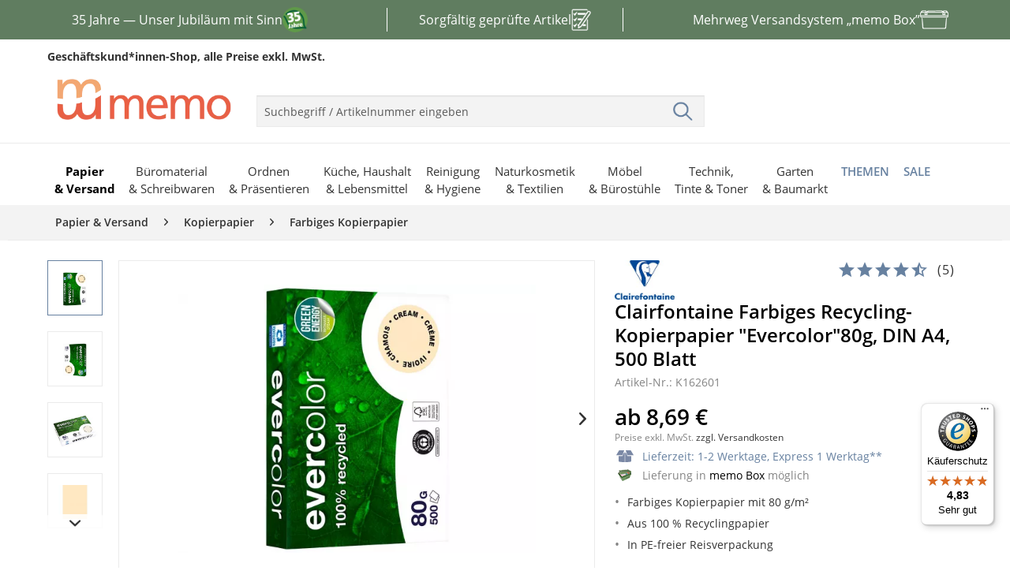

--- FILE ---
content_type: text/html; charset=UTF-8
request_url: https://www.memo.de/500-blatt-clairfontaine-farbiges-recycling-kopierpapier-evercolor-chamois-80g-din-a4-k1626?ev=30835&evl=15663073
body_size: 32938
content:
<!DOCTYPE html>
<html class="no-js" lang="de" itemscope="itemscope" itemtype="http://schema.org/WebPage">
<head>
<meta charset="utf-8">
<meta name="author" content="" />
<meta name="robots" content="noindex,follow" />
<meta name="revisit-after" content="15 days" />
<meta name="keywords" content="" />
<meta name="description" content="
Clairfontaine Farbiges Recycling-Kopierpapier &quot;Evercolor&quot;80g, DIN A4, 500 Blatt
ab 8,69&nbsp;&euro;.
Farbiges Kopierpapier mit 80 g/m²,
bei memo.
" />
<meta property="og:type" content="product" />
<meta property="og:site_name" content="memo.de" />
<meta property="og:url" content="https://www.memo.de/500-blatt-clairfontaine-farbiges-recycling-kopierpapier-evercolor-chamois-80g-din-a4-k1626" />
<meta property="og:title" content="500 Blatt Clairfontaine Farbiges Recycling-Kopierpapier &#039;Evercolor&#039; chamois, 80g, DIN A4" />
<meta property="og:description" content="" />
<meta property="og:image" content="https://cdn.memo.de/media/image/32/78/99/9819d32c8c3a4845c09d6c4d891947031b2f6d69.jpg" />
<meta property="product:brand" content="Clairefontaine" />
<meta property="product:price" content="8,99" />
<meta property="product:product_link" content="https://www.memo.de/500-blatt-clairfontaine-farbiges-recycling-kopierpapier-evercolor-chamois-80g-din-a4-k1626" />
<meta name="twitter:card" content="product" />
<meta name="twitter:site" content="memo.de" />
<meta name="twitter:title" content="500 Blatt Clairfontaine Farbiges Recycling-Kopierpapier &#039;Evercolor&#039; chamois, 80g, DIN A4" />
<meta name="twitter:description" content="" />
<meta name="twitter:image" content="https://cdn.memo.de/media/image/32/78/99/9819d32c8c3a4845c09d6c4d891947031b2f6d69.jpg" />
<meta itemprop="copyrightHolder" content="memo.de" />
<meta itemprop="copyrightYear" content="2014" />
<meta itemprop="isFamilyFriendly" content="True" />
<meta itemprop="image" content="https://cdn.memo.de/media/image/c6/d8/3f/logo-desktop.png" />
<meta name="viewport" content="width=device-width, initial-scale=1.0, maximum-scale=5">
<meta name="mobile-web-app-capable" content="yes">
<meta name="apple-mobile-web-app-title" content="memo.de">
<meta name="apple-mobile-web-app-capable" content="yes">
<meta name="apple-mobile-web-app-status-bar-style" content="default">
<link rel="apple-touch-icon-precomposed" href="https://cdn.memo.de/media/image/48/14/76/icon-appleTouch.png">
<link rel="shortcut icon" href="https://cdn.memo.de/media/image/1a/8b/ab/icon-windows.png">
<meta name="msapplication-navbutton-color" content="#6781A0" />
<meta name="application-name" content="memo.de" />
<meta name="msapplication-starturl" content="https://www.memo.de/" />
<meta name="msapplication-window" content="width=1024;height=768" />
<meta name="msapplication-TileImage" content="https://cdn.memo.de/media/image/1a/8b/ab/icon-windows.png">
<meta name="msapplication-TileColor" content="#6781A0">
<meta name="theme-color" content="#6781A0" />
<link rel="canonical" href="https://www.memo.de/500-blatt-clairfontaine-farbiges-recycling-kopierpapier-evercolor-chamois-80g-din-a4-k1626" />
<title itemprop="name">                        Clairfontaine Farbiges Recycling-Kopierpapier...  - öko, fair einkaufen | memo.de
</title>
<link href="/web/cache/1722426728_f34bcd95e0723e403a1f278d0d0077f3.css" media="all" rel="stylesheet" type="text/css" />
<link rel="dns-prefetch" href="https://www.econda-monitor.de">
<link rel="dns-prefetch" href="https://mug.criteo.com">
<link rel="dns-prefetch" href="https://sync.outbrain.com">
<link rel="dns-prefetch" href="https://sync.e-planning.net">
<link rel="dns-prefetch" href="https://sslwidget.criteo.com">
<link rel="dns-prefetch" href="https://gum.criteo.com">
<link rel="dns-prefetch" href="https://cm.g.doubleclick.net">
<link rel="dns-prefetch" href="https://www.econda-monitor.de">
<link rel="dns-prefetch" href="https://cm.mgid.com">
<link rel="dns-prefetch" href="https://matching.ivitrack.com">
<link rel="dns-prefetch" href="https://www.googleadservices.com">
<link rel="dns-prefetch" href="https://www.googletagmanager.com">
<link rel="dns-prefetch" href="https://cdn.consentmanager.net">
<link rel="dns-prefetch" href="https://googleads.g.doubleclick.net">
<link rel="preconnect" href="https://www.econda-monitor.de">
<link rel="preconnect" href="https://mug.criteo.com">
<link rel="preconnect" href="https://sync.outbrain.com">
<link rel="preconnect" href="https://sync.e-planning.net">
<link rel="preconnect" href="https://sslwidget.criteo.com">
<link rel="preconnect" href="https://gum.criteo.com">
<link rel="preconnect" href="https://cm.g.doubleclick.net">
<link rel="preconnect" href="https://www.econda-monitor.de">
<link rel="preconnect" href="https://cm.mgid.com">
<link rel="preconnect" href="https://matching.ivitrack.com">
<link rel="preconnect" href="https://www.googleadservices.com">
<link rel="preconnect" href="https://www.googletagmanager.com">
<link rel="preconnect" href="https://cdn.consentmanager.net">
<link rel="preconnect" href="https://googleads.g.doubleclick.net">
<link rel="preload" crossorigin="anonymous" media="all" href="/themes/Frontend/Responsive/frontend/_public/src/fonts/shopware.woff2?" as="font" type="font/woff2">
<link rel="preload" crossorigin="anonymous" media="all" href="/themes/Frontend/Memo/frontend/_public/src/fonts/itc_avant_garde_ce_gothic_demi-webfont.woff2" as="font" type="font/woff2">
<link rel="preload" crossorigin="anonymous" media="all" href="/themes/Frontend/Responsive/frontend/_public/vendors/fonts/open-sans-fontface/Regular/OpenSans-Regular.woff2?201904021344" as="font" type="font/woff2">
<link rel="preload" crossorigin="anonymous" media="all" href="/themes/Frontend/Responsive/frontend/_public/vendors/fonts/open-sans-fontface/Bold/OpenSans-Bold.woff2?201904021344" as="font" type="font/woff2">
<link rel="preload" crossorigin="anonymous" media="all" href="/themes/Frontend/Responsive/frontend/_public/vendors/fonts/open-sans-fontface/Semibold/OpenSans-Semibold.woff2?201904021344" as="font" type="font/woff2">
<link rel="preload" crossorigin="anonymous" media="all" href="/themes/Frontend/Memo/frontend/_public/src/fonts/itc_avant_garde_ce_gothic_book-webfont.woff2" as="font" type="font/woff2">
<script async defer>(function(w,d,s,l,i){w[l]=w[l]||[];w[l].push({'gtm.start':
new Date().getTime(),event:'gtm.js'});var f=d.getElementsByTagName(s)[0],
j=d.createElement(s),dl=l!='dataLayer'?'&l='+l:'';j.async=true;j.src=
'https://www.googletagmanager.com/gtm.js?id='+i+dl;f.parentNode.insertBefore(j,f);
})(window,document,'script','dataLayer','GTM-WCV3TZ4');</script>
<script type="text/javascript">window.emos3 = { defaults : { siteid: 'www.memo.de' }, stored : [], send : function (p) { this.stored.push(p);} }; </script>
<script type="text/javascript" src="https://cdn.memo.de/media/unknown/ec/2f/09/emos3-p60.js" async></script>
<script type="text/javascript" src="https://www.memo.de/custom/plugins/EcondEconda/Resources/src/js/econda-recommendations.js" defer></script>
<script type="module" src="/custom/plugins/ElioFriendlyCaptcha/Resources/views/frontend/_public/src/javascript/friendlyCaptcha-0.95.module.min.js" async defer></script>
<script>
window.elioIsRegistrationController = 0;
window.elioHasSubmittedWithPackstation = 0;
window.elioRouteToRegistration = "https://www.memo.de/Register";
</script>
</head>
<body class="is--ctl-detail is--act-index" >
<script async defer>
window.gdprAppliesGlobally=true;if(!("cmp_id" in window)||window.cmp_id<1){window.cmp_id=0}if(!("cmp_cdid" in window)){window.cmp_cdid="8e3edcd3405a"}if(!("cmp_params" in window)){window.cmp_params=""}if(!("cmp_host" in window)){window.cmp_host="b.delivery.consentmanager.net"}if(!("cmp_cdn" in window)){window.cmp_cdn="cdn.consentmanager.net"}if(!("cmp_proto" in window)){window.cmp_proto="https:"}if(!("cmp_codesrc" in window)){window.cmp_codesrc="1"}window.cmp_getsupportedLangs=function(){var b=["DE","EN","FR","IT","NO","DA","FI","ES","PT","RO","BG","ET","EL","GA","HR","LV","LT","MT","NL","PL","SV","SK","SL","CS","HU","RU","SR","ZH","TR","UK","AR","BS"];if("cmp_customlanguages" in window){for(var a=0;a<window.cmp_customlanguages.length;a++){b.push(window.cmp_customlanguages[a].l.toUpperCase())}}return b};window.cmp_getRTLLangs=function(){var a=["AR"];if("cmp_customlanguages" in window){for(var b=0;b<window.cmp_customlanguages.length;b++){if("r" in window.cmp_customlanguages[b]&&window.cmp_customlanguages[b].r){a.push(window.cmp_customlanguages[b].l)}}}return a};window.cmp_getlang=function(j){if(typeof(j)!="boolean"){j=true}if(j&&typeof(cmp_getlang.usedlang)=="string"&&cmp_getlang.usedlang!==""){return cmp_getlang.usedlang}var g=window.cmp_getsupportedLangs();var c=[];var f=location.hash;var e=location.search;var a="languages" in navigator?navigator.languages:[];if(f.indexOf("cmplang=")!=-1){c.push(f.substr(f.indexOf("cmplang=")+8,2).toUpperCase())}else{if(e.indexOf("cmplang=")!=-1){c.push(e.substr(e.indexOf("cmplang=")+8,2).toUpperCase())}else{if("cmp_setlang" in window&&window.cmp_setlang!=""){c.push(window.cmp_setlang.toUpperCase())}else{if(a.length>0){for(var d=0;d<a.length;d++){c.push(a[d])}}}}}if("language" in navigator){c.push(navigator.language)}if("userLanguage" in navigator){c.push(navigator.userLanguage)}var h="";for(var d=0;d<c.length;d++){var b=c[d].toUpperCase();if(g.indexOf(b)!=-1){h=b;break}if(b.indexOf("-")!=-1){b=b.substr(0,2)}if(g.indexOf(b)!=-1){h=b;break}}if(h==""&&typeof(cmp_getlang.defaultlang)=="string"&&cmp_getlang.defaultlang!==""){return cmp_getlang.defaultlang}else{if(h==""){h="EN"}}h=h.toUpperCase();return h};(function(){var u=document;var v=u.getElementsByTagName;var h=window;var o="";var b="_en";if("cmp_getlang" in h){o=h.cmp_getlang().toLowerCase();if("cmp_customlanguages" in h){for(var q=0;q<h.cmp_customlanguages.length;q++){if(h.cmp_customlanguages[q].l.toUpperCase()==o.toUpperCase()){o="en";break}}}b="_"+o}function x(i,e){var w="";i+="=";var s=i.length;var d=location;if(d.hash.indexOf(i)!=-1){w=d.hash.substr(d.hash.indexOf(i)+s,9999)}else{if(d.search.indexOf(i)!=-1){w=d.search.substr(d.search.indexOf(i)+s,9999)}else{return e}}if(w.indexOf("&")!=-1){w=w.substr(0,w.indexOf("&"))}return w}var k=("cmp_proto" in h)?h.cmp_proto:"https:";if(k!="http:"&&k!="https:"){k="https:"}var g=("cmp_ref" in h)?h.cmp_ref:location.href;var j=u.createElement("script");j.setAttribute("data-cmp-ab","1");var c=x("cmpdesign","cmp_design" in h?h.cmp_design:"");var f=x("cmpregulationkey","cmp_regulationkey" in h?h.cmp_regulationkey:"");var r=x("cmpgppkey","cmp_gppkey" in h?h.cmp_gppkey:"");var n=x("cmpatt","cmp_att" in h?h.cmp_att:"");j.src=k+"//"+h.cmp_host+"/delivery/cmp.php?"+("cmp_id" in h&&h.cmp_id>0?"id="+h.cmp_id:"")+("cmp_cdid" in h?"&cdid="+h.cmp_cdid:"")+"&h="+encodeURIComponent(g)+(c!=""?"&cmpdesign="+encodeURIComponent(c):"")+(f!=""?"&cmpregulationkey="+encodeURIComponent(f):"")+(r!=""?"&cmpgppkey="+encodeURIComponent(r):"")+(n!=""?"&cmpatt="+encodeURIComponent(n):"")+("cmp_params" in h?"&"+h.cmp_params:"")+(u.cookie.length>0?"&__cmpfcc=1":"")+"&l="+o.toLowerCase()+"&o="+(new Date()).getTime();j.type="text/javascript";j.async=true;if(u.currentScript&&u.currentScript.parentElement){u.currentScript.parentElement.appendChild(j)}else{if(u.body){u.body.appendChild(j)}else{var t=v("body");if(t.length==0){t=v("div")}if(t.length==0){t=v("span")}if(t.length==0){t=v("ins")}if(t.length==0){t=v("script")}if(t.length==0){t=v("head")}if(t.length>0){t[0].appendChild(j)}}}var m="js";var p=x("cmpdebugunminimized","cmpdebugunminimized" in h?h.cmpdebugunminimized:0)>0?"":".min";var a=x("cmpdebugcoverage","cmp_debugcoverage" in h?h.cmp_debugcoverage:"");if(a=="1"){m="instrumented";p=""}var j=u.createElement("script");j.src=k+"//"+h.cmp_cdn+"/delivery/"+m+"/cmp"+b+p+".js";j.type="text/javascript";j.setAttribute("data-cmp-ab","1");j.async=true;if(u.currentScript&&u.currentScript.parentElement){u.currentScript.parentElement.appendChild(j)}else{if(u.body){u.body.appendChild(j)}else{var t=v("body");if(t.length==0){t=v("div")}if(t.length==0){t=v("span")}if(t.length==0){t=v("ins")}if(t.length==0){t=v("script")}if(t.length==0){t=v("head")}if(t.length>0){t[0].appendChild(j)}}}})();window.cmp_addFrame=function(b){if(!window.frames[b]){if(document.body){var a=document.createElement("iframe");a.style.cssText="display:none";if("cmp_cdn" in window&&"cmp_ultrablocking" in window&&window.cmp_ultrablocking>0){a.src="//"+window.cmp_cdn+"/delivery/empty.html"}a.name=b;a.setAttribute("title","Intentionally hidden, please ignore");a.setAttribute("role","none");a.setAttribute("tabindex","-1");document.body.appendChild(a)}else{window.setTimeout(window.cmp_addFrame,10,b)}}};window.cmp_rc=function(h){var b=document.cookie;var f="";var d=0;while(b!=""&&d<100){d++;while(b.substr(0,1)==" "){b=b.substr(1,b.length)}var g=b.substring(0,b.indexOf("="));if(b.indexOf(";")!=-1){var c=b.substring(b.indexOf("=")+1,b.indexOf(";"))}else{var c=b.substr(b.indexOf("=")+1,b.length)}if(h==g){f=c}var e=b.indexOf(";")+1;if(e==0){e=b.length}b=b.substring(e,b.length)}return(f)};window.cmp_stub=function(){var a=arguments;__cmp.a=__cmp.a||[];if(!a.length){return __cmp.a}else{if(a[0]==="ping"){if(a[1]===2){a[2]({gdprApplies:gdprAppliesGlobally,cmpLoaded:false,cmpStatus:"stub",displayStatus:"hidden",apiVersion:"2.0",cmpId:31},true)}else{a[2](false,true)}}else{if(a[0]==="getUSPData"){a[2]({version:1,uspString:window.cmp_rc("")},true)}else{if(a[0]==="getTCData"){__cmp.a.push([].slice.apply(a))}else{if(a[0]==="addEventListener"||a[0]==="removeEventListener"){__cmp.a.push([].slice.apply(a))}else{if(a.length==4&&a[3]===false){a[2]({},false)}else{__cmp.a.push([].slice.apply(a))}}}}}}};window.cmp_gpp_ping=function(){return{gppVersion:"1.0",cmpStatus:"stub",cmpDisplayStatus:"hidden",supportedAPIs:["tcfca","usnat","usca","usva","usco","usut","usct"],cmpId:31}};window.cmp_gppstub=function(){var a=arguments;__gpp.q=__gpp.q||[];if(!a.length){return __gpp.q}var g=a[0];var f=a.length>1?a[1]:null;var e=a.length>2?a[2]:null;if(g==="ping"){return window.cmp_gpp_ping()}else{if(g==="addEventListener"){__gpp.e=__gpp.e||[];if(!("lastId" in __gpp)){__gpp.lastId=0}__gpp.lastId++;var c=__gpp.lastId;__gpp.e.push({id:c,callback:f});return{eventName:"listenerRegistered",listenerId:c,data:true,pingData:window.cmp_gpp_ping()}}else{if(g==="removeEventListener"){var h=false;__gpp.e=__gpp.e||[];for(var d=0;d<__gpp.e.length;d++){if(__gpp.e[d].id==e){__gpp.e[d].splice(d,1);h=true;break}}return{eventName:"listenerRemoved",listenerId:e,data:h,pingData:window.cmp_gpp_ping()}}else{if(g==="getGPPData"){return{sectionId:3,gppVersion:1,sectionList:[],applicableSections:[0],gppString:"",pingData:window.cmp_gpp_ping()}}else{if(g==="hasSection"||g==="getSection"||g==="getField"){return null}else{__gpp.q.push([].slice.apply(a))}}}}}};window.cmp_msghandler=function(d){var a=typeof d.data==="string";try{var c=a?JSON.parse(d.data):d.data}catch(f){var c=null}if(typeof(c)==="object"&&c!==null&&"__cmpCall" in c){var b=c.__cmpCall;window.__cmp(b.command,b.parameter,function(h,g){var e={__cmpReturn:{returnValue:h,success:g,callId:b.callId}};d.source.postMessage(a?JSON.stringify(e):e,"*")})}if(typeof(c)==="object"&&c!==null&&"__uspapiCall" in c){var b=c.__uspapiCall;window.__uspapi(b.command,b.version,function(h,g){var e={__uspapiReturn:{returnValue:h,success:g,callId:b.callId}};d.source.postMessage(a?JSON.stringify(e):e,"*")})}if(typeof(c)==="object"&&c!==null&&"__tcfapiCall" in c){var b=c.__tcfapiCall;window.__tcfapi(b.command,b.version,function(h,g){var e={__tcfapiReturn:{returnValue:h,success:g,callId:b.callId}};d.source.postMessage(a?JSON.stringify(e):e,"*")},b.parameter)}if(typeof(c)==="object"&&c!==null&&"__gppCall" in c){var b=c.__gppCall;window.__gpp(b.command,function(h,g){var e={__gppReturn:{returnValue:h,success:g,callId:b.callId}};d.source.postMessage(a?JSON.stringify(e):e,"*")},"parameter" in b?b.parameter:null,"version" in b?b.version:1)}};window.cmp_setStub=function(a){if(!(a in window)||(typeof(window[a])!=="function"&&typeof(window[a])!=="object"&&(typeof(window[a])==="undefined"||window[a]!==null))){window[a]=window.cmp_stub;window[a].msgHandler=window.cmp_msghandler;window.addEventListener("message",window.cmp_msghandler,false)}};window.cmp_setGppStub=function(a){if(!(a in window)||(typeof(window[a])!=="function"&&typeof(window[a])!=="object"&&(typeof(window[a])==="undefined"||window[a]!==null))){window[a]=window.cmp_gppstub;window[a].msgHandler=window.cmp_msghandler;window.addEventListener("message",window.cmp_msghandler,false)}};window.cmp_addFrame("__cmpLocator");if(!("cmp_disableusp" in window)||!window.cmp_disableusp){window.cmp_addFrame("__uspapiLocator")}if(!("cmp_disabletcf" in window)||!window.cmp_disabletcf){window.cmp_addFrame("__tcfapiLocator")}if(!("cmp_disablegpp" in window)||!window.cmp_disablegpp){window.cmp_addFrame("__gppLocator")}window.cmp_setStub("__cmp");if(!("cmp_disabletcf" in window)||!window.cmp_disabletcf){window.cmp_setStub("__tcfapi")}if(!("cmp_disableusp" in window)||!window.cmp_disableusp){window.cmp_setStub("__uspapi")}if(!("cmp_disablegpp" in window)||!window.cmp_disablegpp){window.cmp_setGppStub("__gpp")};
/**
* Hiding the CMP windows from view
* @param {*} e
* @param {*} o
*/
function memcust_hideCMP(e, o) {
o.dontshow = 1;
}
/**
* Calling memcust_hideCMP as soon as the script gets loaded
*/
__cmp("addEventListener", ["init", memcust_hideCMP, false], null);
__cmp("addEventListener", ["settings", memcust_hideCMP, false], null);
</script>
<noscript>
<iframe src="https://www.googletagmanager.com/ns.html?id=GTM-WCV3TZ4" height="0" width="0" style="display:none;visibility:hidden"></iframe>
</noscript>
<div class="e-marketing-banner">
<style><!--
.memo-marketingbanner-usp35Jahre {
width: 100%;
height: 50px;
overflow: hidden;
background-color: #607D60;
}
.memo-marketingbanner-usp35Jahre a:hover {
color: #ffffff;
text-decoration: none;
}
.memo-marketingbanner-usp35Jahre-wrapper {
display: flex;
width: 300vw;
animation: scrollSteps 12s steps(3) infinite;
}
.memo-marketingbanner-usp35Jahre-part {
flex: 0 0 100vw;
width: 100vw;
height: 50px;
display: flex;
justify-content: center;
align-items: center;
color: #ffffff;
font-size: 1rem;
user-select: none;
text-decoration: none;
flex-direction: row;
gap: 12px;
}
.memo-marketingbanner-usp35Jahre-part img {
height: 32px;
width: auto;
}
.memo-marketingbanner-usp35Jahre-part img.products {
height: 28px;
width: auto;
}
.memo-marketingbanner-usp35Jahre-part img.memo-box {
width: 36px;
height: auto;
}
@keyframes scrollSteps {
from {
transform: translateX(0);
}
to {
transform: translateX(-300vw);
}
}
@media (min-width: 1024px) {
.memo-marketingbanner-usp35Jahre-wrapper {
width: 100%;
max-width: 1200px;
animation: none;
margin: 0 auto;
}
.memo-marketingbanner-usp35Jahre-part {
flex: 1;
width: auto;
}
.memo-marketingbanner-usp35Jahre-part:nth-of-type(2):before,
.memo-marketingbanner-usp35Jahre-part:nth-of-type(2):after {
content: "";
background-color: #ffffff;
height: 60%;
width: 1px;
}
.memo-marketingbanner-usp35Jahre-part:nth-of-type(2):before {
transform: translateX(-40px);
}
.memo-marketingbanner-usp35Jahre-part:nth-of-type(2):after {
transform: translateX(40px);
}
}
--></style>
<div class="memo-marketingbanner-usp35Jahre">
<div class="memo-marketingbanner-usp35Jahre-wrapper"><a class="memo-marketingbanner-usp35Jahre-part" href="https://www.memoworld.de/35-jahre/?mtm_campaign=memo"><span>35 Jahre &mdash; Unser Jubil&auml;um mit Sinn</span><img src="https://cdn.memo.de/media/image/fe/4c/12/USPBanner-35Jahre.png" alt="" /></a> <a class="memo-marketingbanner-usp35Jahre-part" href="https://www.memo.de/../../beschaffungskriterien"><span>Sorgf&auml;ltig gepr&uuml;fte Artikel</span><img class="products" src="https://cdn.memo.de/media/image/a3/25/12/Klembrett-40px-weiss.png" alt="" /></a> <a class="memo-marketingbanner-usp35Jahre-part" href="https://www.memo.de/../../memo-box"><span>Mehrweg Versandsystem &bdquo;memo Box&rdquo;</span><img class="memo-box" src="https://cdn.memo.de/media/image/0c/ca/bd/memo-box-40px-weiss.png" alt="" /></a></div>
</div>
<style><!--
.memocustom-flex-half {
display: flex;
flex-direction: row;
gap: 1rem;
}
.memocustom-flex-half > div {
flex: 1;
}
@media (max-width: 720px) {
.memocustom-flex-half {
flex-direction: column;
gap: 1rem;
}
.memocustom-flex-half > div {
width: 100%;
}
}
.memocustom-handel-content {
hyphens: auto;
display: flex;
flex-direction: column;
gap: 1.25rem;
width: 100%;
}
.memocustom-handel-content h1 {
font-size: 4rem;
color: #333333;
}
.memocustom-handel-content h2 {
font-size: 3.8rem;
color: #333333;
}
.memocustom-handel-content h1,
.memocustom-handel-content h2 {
color: #e95f47;
line-height: 1;
margin: 0 0 0.25rem 0;
font-weight: bold;
}
.memocustom-handel-content h3 {
font-size: 1.8rem;
margin-top: 0;
color: #333333;
}
.memocustom-handel-content .memocustom-handel-button {
font-size: 1rem;
text-decoration: none;
background: #ffffff;
color: #333333;
padding: 0.5rem;
font-weight: bold;
text-align: center;
}
.memocustom-handel-content .badge {
background-color: #e95f47;
border: none;
border-radius: 0;
color: #ffffff;
font-size: 1rem;
font-weight: normal;
height: unset;
aspect-ratio: 1/1;
display: inline-flex;
padding: 1rem;
align-items: center;
border-radius: 50%;
}
@media (max-width: 720px) {
.memocustom-handel-content {
gap: 0.75rem;
}
.memocustom-handel-content h1 {
font-size: 2.4rem;
}
.memocustom-handel-content h2 {
font-size: 2rem;
}
.memocustom-handel-content h3 {
font-size: 1.2rem;
}
.memocustom-handel-content .memocustom-handel-button {
padding: 1rem;
margin-top: 1rem;
display: block;
}
.memocustom-handel-content .badge {
padding: 0.6rem;
font-size: 0.9rem;
}
}
@media (max-width: 720px) {
.memocustom-handel-content .hide-on-mobile {
display: none;
}
}
.memocustom-slider {
position: relative;
width: 100%;
height: auto;
aspect-ratio: 1/0.48;
background-color: #e0ded4;
overflow: hidden;
}
.memocustom-slider .slides {
display: flex;
height: 100%;
width: 100%;
transition: transform 0.6s ease;
}
.memocustom-slider .slide {
flex: 0 0 100%;
display: flex;
align-items: center;
padding: 2rem;
width: 100%;
height: 100%;
position: relative;
background-size: cover;
background-position: center;
background-color: #e0ded4;
}
.memocustom-slider .slide .content {
position: relative;
z-index: 1;
color: #ffffff;
}
.memocustom-slider .slide .content .large {
font-size: 6rem;
line-height: 1;
font-weight: bold;
margin: 0;
margin-bottom: 0.4rem;
}
.memocustom-slider .slide .slide-bg-video {
position: absolute;
top: 0;
left: 0;
width: 100%;
height: 100%;
object-fit: cover;
z-index: 0;
}
.memocustom-slider .slider-indicators {
position: absolute;
bottom: 1rem;
left: 50%;
transform: translateX(-50%);
display: flex;
gap: 0.5rem;
}
.memocustom-slider .slider-indicators .dot {
width: 2rem;
height: 6px;
background: #e0ded4;
cursor: pointer;
transition: background 0.3s;
}
.memocustom-slider .slider-indicators .dot.active {
background: #333333;
}
@media (max-width: 720px) {
.memocustom-slider {
aspect-ratio: 1/0.9;
}
.memocustom-slider .slide {
padding: 1rem;
align-items: flex-end;
}
.memocustom-slider .slide .content {
color: #fff;
text-align: left;
}
.memocustom-slider .slide .content .large {
font-size: 2.4rem;
margin-bottom: 0.25rem;
}
.memocustom-slider .slider-indicators {
bottom: 0.75rem;
gap: 0.4rem;
}
.memocustom-slider .slider-indicators .dot {
width: 1.2rem;
height: 5px;
}
}
.memocustom-lohntSich-container .memocustom-slider-lohntSich .slide-01 {
background-image: url(https://cdn.memo.de/media/image/47/5b/93/slider-lohntSich-01.png);
}
.memocustom-lohntSich-container .memocustom-slider-lohntSich .slide-01 .content small {
color: #e95f47;
font-weight: bold;
font-size: 1rem;
}
.memocustom-lohntSich-container .memocustom-slider-lohntSich .slide-01 .content .badge {
position: absolute;
right: 0;
top: 0;
}
.memocustom-lohntSich-container .memocustom-slider-lohntSich .slide-02 {
background-image: url(https://cdn.memo.de/media/image/d4/cd/84/slider-lohntSich-02.png);
}
.memocustom-lohntSich-container .memocustom-slider-lohntSich .slide-03 {
background-image: url(https://cdn.memo.de/media/image/12/5e/b2/slider-lohntSich-03.png);
}
.memocustom-container-posArtikel {
background-color: #e0ded4;
display: flex;
flex-direction: column;
padding: 2rem;
padding-right: 0;
}
.memocustom-container-posArtikel .memocustom-flex-half {
justify-content: space-between;
}
.memocustom-container-posArtikel .memocustom-posArtikel-image {
max-width: 390px;
overflow-x: hidden;
display: flex;
align-items: center;
}
.memocustom-container-posArtikel .memocustom-posArtikel-image img {
width: 100%;
max-width: 390px;
height: auto;
transform: translateX(1rem);
}
.memocustom-container-posArtikel .memocustom-posArtikel-headline {
margin-bottom: 1rem;
}
.memocustom-container-posArtikel .memocustom-posArtikel-headline small {
color: #e95f47;
font-size: 1.2rem;
}
.memocustom-container-posArtikel .memocustom-posArtikel-buttons {
display: flex;
flex-direction: row;
flex-wrap: wrap;
justify-content: space-between;
padding-right: 2rem;
}
@media (max-width: 720px) {
.memocustom-container-posArtikel {
padding: 1rem;
}
.memocustom-container-posArtikel .memocustom-flex-half {
flex-direction: column;
gap: 0.75rem;
}
.memocustom-container-posArtikel .memocustom-posArtikel-image {
max-width: 100%;
}
.memocustom-container-posArtikel .memocustom-posArtikel-image img {
transform: none;
max-width: 100%;
}
.memocustom-container-posArtikel .memocustom-posArtikel-image {
justify-content: center;
}
.memocustom-container-posArtikel .memocustom-posArtikel-buttons {
flex-direction: column;
gap: 0.5rem;
padding-right: 0;
align-items: stretch;
}
}
.memocustom-posArtikelGalerie-container {
display: flex;
flex-direction: row;
justify-content: space-between;
flex-wrap: wrap;
}
.memocustom-posArtikelGalerie-container .memocustom-posArtikelGalerie-image {
background: #e0ded4;
width: 100%;
max-width: 210px;
aspect-ratio: 1/0.8;
}
.memocustom-posArtikelGalerie-container .memocustom-posArtikelGalerie-image img {
width: 100%;
height: auto;
}
@media (max-width: 720px) {
.memocustom-posArtikelGalerie-container {
justify-content: center;
gap: 1rem;
}
.memocustom-posArtikelGalerie-container .memocustom-posArtikelGalerie-image {
max-width: 45%;
margin-bottom: 0.75rem;
}
}
.memocustom-container-onlineCatalogue {
position: relative;
background-color: #435e43;
background-image: url(https://cdn.memo.de/media/image/88/dd/11/m-background-gruen.png);
background-repeat: no-repeat;
background-size: 1800px auto;
background-position: -840px 50px;
padding: 2rem 0 1rem 4rem;
}
.memocustom-container-onlineCatalogue .memocustom-onlineCatalogue-text {
position: absolute;
}
.memocustom-container-onlineCatalogue h2 {
margin-bottom: 1rem;
}
.memocustom-container-onlineCatalogue img {
width: 100%;
max-width: 720px;
aspect-ratio: 1/0.6;
float: right;
}
@media (max-width: 720px) {
.memocustom-container-onlineCatalogue {
padding: 1rem 0;
background-position: center 30%;
background-size: cover;
}
.memocustom-container-onlineCatalogue .memocustom-onlineCatalogue-text {
position: static;
padding: 0.5rem;
}
.memocustom-container-onlineCatalogue img {
float: none;
max-width: 100%;
margin-top: 1rem;
}
}
.memocustom-container-memoXSosKinderdoerfer .memocustom-memoXSosKinderdoerfer-headerImage {
width: 100%;
height: auto;
margin-bottom: 0.5rem;
}
.memocustom-container-memoXSosKinderdoerfer .memocustom-memoXSosKinderdoerfer-content {
background-color: #fffae6;
padding: 32px;
}
.memocustom-container-memoXSosKinderdoerfer .memocustom-memoXSosKinderdoerfer-content .memocustom-memoXSosKinderdoerfer-content-intro {
font-weight: bold;
margin-bottom: 0;
}
@media (max-width: 720px) {
.memocustom-container-memoXSosKinderdoerfer .memocustom-memoXSosKinderdoerfer-content {
padding: 16px;
}
}
.memocustom-produkte-container .memocustom-slider-produkte .slide p.large {
color: #e95f47;
font-size: 4rem;
}
.memocustom-produkte-container .memocustom-slider-produkte .slide-01 {
background-image: url(https://cdn.memo.de/media/image/61/cc/de/slider-produkte-01.png);
background-position: right;
}
@media (max-width: 720px) {
.memocustom-produkte-container .memocustom-slider-produkte .slide-01 {
display: flex;
flex-direction: column;
align-items: start;
}
.memocustom-produkte-container .memocustom-slider-produkte .slide-01 .content {
color: #333333;
}
}
.memocustom-produkte-container .memocustom-slider-produkte .slide-02 {
background-image: url(https://cdn.memo.de/media/image/2f/49/5b/slider-produkte-02.png);
background-position: right;
}
.memocustom-produkte-container .memocustom-slider-produkte .slide-02 p {
color: #333333;
}
.memocustom-produkte-container .memocustom-slider-produkte .slide-02 img {
width: 100%;
max-width: 145px;
height: auto;
}
.memocustom-produkte-container .memocustom-slider-produkte .slide-03 {
background-image: url(https://cdn.memo.de/media/image/a3/79/30/slider-produkte-03.png);
}
.memocustom-produkte-container .memocustom-slider-produkte .slide-03 .content {
display: flex;
flex-direction: column;
align-items: center;
margin-left: 14rem;
margin-bottom: 5.5rem;
}
@media (max-width: 720px) {
.memocustom-produkte-container .memocustom-slider-produkte .slide-03 .content {
padding-left: 3rem;
padding-bottom: 6rem;
}
}
@media (max-width: 720px) {
.memocustom-produkte-container .memocustom-slider-produkte .slide {
padding: 1rem;
}
.memocustom-produkte-container .memocustom-slider-produkte .slide p.large {
font-size: 2rem;
}
.memocustom-produkte-container .memocustom-slider-produkte .slide-02 img {
max-width: 120px;
}
.memocustom-produkte-container .memocustom-slider-produkte .slide-03 .content {
margin-left: 0;
margin-bottom: 1.25rem;
}
}
.memocustom-container-team {
display: flex;
flex-direction: row;
flex-wrap: wrap;
}
.memocustom-container-team .memocustom-team-entry {
flex: 1 1 33%;
background-color: #e0ded4;
width: 100%;
aspect-ratio: 1/1;
}
.memocustom-container-team .memocustom-team-entry:nth-of-type(2n) {
background-color: rgb(208.6015945946, 206.6477297297, 196.8784054054);
}
.memocustom-container-team .memocustom-team-entry.text-entry {
display: flex;
flex-direction: column;
justify-content: center;
align-items: center;
padding: 2rem;
}
@media (max-width: 720px) {
.memocustom-container-team .memocustom-team-entry.text-entry {
padding: 0.5rem;
}
}
.memocustom-container-team .memocustom-team-entry.text-entry p {
font-weight: bold;
}
@media (max-width: 720px) {
.memocustom-container-team .memocustom-team-entry {
flex: 1 1 50%;
aspect-ratio: auto;
min-height: 160px;
}
.memocustom-container-team .memocustom-team-entry:nth-of-type(2n) {
background-color: #e0ded4;
}
.memocustom-container-team .memocustom-team-entry:nth-of-type(6n + 1) {
background-color: #e0ded4;
}
.memocustom-container-team .memocustom-team-entry:nth-of-type(6n + 2) {
background-color: rgb(208.6015945946, 206.6477297297, 196.8784054054);
}
.memocustom-container-team .memocustom-team-entry:nth-of-type(6n + 3) {
background-color: rgb(208.6015945946, 206.6477297297, 196.8784054054);
}
.memocustom-container-team .memocustom-team-entry:nth-of-type(6n + 4) {
background-color: #e0ded4;
}
.memocustom-container-team .memocustom-team-entry:nth-of-type(6n + 5) {
background-color: #e0ded4;
}
.memocustom-container-team .memocustom-team-entry:nth-of-type(6n + 6) {
background-color: rgb(208.6015945946, 206.6477297297, 196.8784054054);
}
}
.memocustom-container-sortiment {
background-color: #e0ded4;
display: flex;
flex-direction: column;
padding: 2rem;
gap: 1rem;
background-image: url(https://cdn.memo.de/media/image/f8/37/a6/m-background-beige.png);
background-repeat: no-repeat;
background-size: 2100px auto;
background-position: -25rem 25rem;
}
.memocustom-container-sortiment .memocustom-sortiment-steps {
display: grid;
grid-template-columns: repeat(auto-fit, minmax(250px, 1fr));
gap: 2rem;
padding: 2rem;
}
.memocustom-container-sortiment .memocustom-sortiment-steps .memocustom-sortiment-step .number {
display: block;
font-weight: bold;
font-size: 4rem;
line-height: normal;
}
.memocustom-container-sortiment .memocustom-sortiment-steps .memocustom-sortiment-step .title {
font-size: 1.6rem;
font-weight: bold;
margin-bottom: 0.25rem;
}
.memocustom-container-sortiment .memocustom-sortiment-steps .memocustom-sortiment-step p {
margin: 0;
}
.memocustom-container-sortiment .memocustom-sortiment-steps .memocustom-sortiment-step.step-2 {
transform: translateY(4rem);
}
.memocustom-container-sortiment .memocustom-sortiment-steps .memocustom-sortiment-step.step-3 {
transform: translateY(-1rem);
}
.memocustom-container-sortiment .memocustom-sortiment-steps .memocustom-sortiment-step.step-4 {
transform: translateY(3rem);
}
.memocustom-container-sortiment .memocustom-sortiment-steps .memocustom-sortiment-step.step-5 {
transform: translateX(10rem);
}
.memocustom-container-sortiment .memocustom-sortiment-steps .memocustom-sortiment-step.step-5 .number {
display: flex;
flex-direction: row;
align-items: baseline;
gap: 1rem;
}
.memocustom-container-sortiment .memocustom-sortiment-summary h3 {
font-size: 3.8rem;
line-height: 1.2;
}
.memocustom-container-sortiment .memocustom-sortiment-summary .memocustom-sortiment-oekolabels {
display: flex;
flex-direction: row;
flex-wrap: wrap;
align-items: center;
gap: 2rem;
font-size: 0.6rem;
margin-bottom: 2rem;
}
.memocustom-container-sortiment .memocustom-sortiment-summary .memocustom-sortiment-oekolabels span {
line-height: normal;
}
@media (max-width: 720px) {
.memocustom-container-sortiment {
padding: 1rem;
background-position: center 40%;
background-size: cover;
}
.memocustom-container-sortiment .memocustom-sortiment-steps {
grid-template-columns: 1fr;
padding: 1rem;
}
.memocustom-container-sortiment .memocustom-sortiment-steps .memocustom-sortiment-step .number {
font-size: 2rem;
}
.memocustom-container-sortiment .memocustom-sortiment-steps .memocustom-sortiment-step .title {
font-size: 1.1rem;
}
.memocustom-container-sortiment .memocustom-sortiment-steps .memocustom-sortiment-step.step-2, .memocustom-container-sortiment .memocustom-sortiment-steps .memocustom-sortiment-step.step-3, .memocustom-container-sortiment .memocustom-sortiment-steps .memocustom-sortiment-step.step-4, .memocustom-container-sortiment .memocustom-sortiment-steps .memocustom-sortiment-step.step-5 {
transform: none;
}
.memocustom-container-sortiment .memocustom-sortiment-steps .memocustom-sortiment-step.step-5 .number {
display: block;
}
.memocustom-container-sortiment .memocustom-sortiment-summary .memocustom-sortiment-oekolabels {
gap: 1rem;
}
}
--></style>
<div class="memcust-marketingbanner-hinweisMwst">
<p>Gesch&auml;ftskund*innen-Shop, alle Preise exkl. MwSt.</p>
</div>
<style><!--
.memcust-marketingbanner-hinweisMwst{
background-color: #ffffff;
width:100%;
display:block;
max-width:1160px;
margin:10px auto 0 auto;
margin:0.625rem auto 0 auto;
}
.memcust-marketingbanner-hinweisMwst p{
font-size:14px;
font-size:0.875rem;
color:#333333;
margin:0;
font-weight:bold;
}
.header-main .top-bar{
height:0;
display:none;
}
@media screen and (max-width: 720px) {
.memcust-marketingbanner-hinweisMwst p{
text-align:center;
}
}
a.memcust-link-underline{
font-weight:normal;
text-decoration: none
}
a.memcust-link-underline:hover{
text-decoration:underline
}
--></style>
<style><!--
@media only screen and (max-width: 648px){
body .cmpboxrecall{
left: unset;
right:10px;
}
}
--></style>
</div>
<div class="page-wrap">
<noscript class="noscript-main">
<div class="alert is--warning">
<div class="alert--icon">
<i class="icon--element icon--warning"></i>
</div>
<div class="alert--content">
Um memo.de in vollem Umfang nutzen zu k&ouml;nnen, empfehlen wir Ihnen Javascript in Ihrem Browser zu aktiveren.
</div>
</div>
</noscript>
<header class="header-main">
<div class="top-bar" style="margin: 0; padding: 0; height: 1px"></div>
<div class="custom-header">
<div class="container header--navigation">
<div class="logo-main block-group" role="banner">
<div class="logo--shop block">
<a class="logo--link" href="https://www.memo.de/" title="memo.de - zur Startseite wechseln">
<picture>
<source srcset="https://cdn.memo.de/media/image/e8/aa/43/logo-desktop.webp" type="image/webp" media="(min-width: 78.75em)">
<source srcset="https://cdn.memo.de/media/image/c6/d8/3f/logo-desktop.png" media="(min-width: 78.75em)">
<source srcset="https://cdn.memo.de/media/image/e8/aa/43/logo-desktop.webp" type="image/webp" media="(min-width: 64em)">
<source srcset="https://cdn.memo.de/media/image/c6/d8/3f/logo-desktop.png" media="(min-width: 64em)">
<source srcset="https://cdn.memo.de/media/image/e8/aa/43/logo-desktop.webp" type="image/webp" media="(min-width: 48em)">
<source srcset="https://cdn.memo.de/media/image/c6/d8/3f/logo-desktop.png" media="(min-width: 48em)">
<source srcset="https://cdn.memo.de/media/image/e8/aa/43/logo-desktop.webp" type="image/webp">
<img srcset="https://cdn.memo.de/media/image/c6/d8/3f/logo-desktop.png" alt="memo.de - zur Startseite wechseln" />
</picture>
</a>
</div>
</div>
<nav class="shop--navigation block-group">
<ul class="navigation--list block-group" role="menubar">
<li class="navigation--entry entry--menu-left" role="menuitem" aria-label="Menü">
<a class="entry--link entry--trigger btn is--icon-left" href="#offcanvas--left" data-offcanvas="true" data-offCanvasSelector=".sidebar-main" aria-label="Menü">
<i class="icon--menu"></i>
</a>
</li>
<div class="e-lazy" data-url="/widgets/checkout/info" data-elazy-target="collapseCart"></div>
<li class="search-list-container" role="menuitem">
<ul role="menubar">
<li class="navigation--entry entry--search" role="menuitem" data-search="true" aria-haspopup="true" aria-label="Suche">
<a class="btn entry--link entry--trigger" href="#show-hide--search" title="Suche anzeigen / schließen">
<i class="header-sprite icon-search"></i>
<span class="search--display">Suchen</span>
</a>
<form action="/search" method="get" class="main-search--form">
<input type="search" name="sSearch" class="main-search--field" autocomplete="off" autocapitalize="off" placeholder="Suchbegriff / Artikelnummer eingeben" maxlength="50" />
<button type="submit" class="main-search--button">
<i class="header-sprite icon-search"></i>
<span class="main-search--text">Suchen</span>
</button>
<div class="form--ajax-loader">&nbsp;</div>
</form>
</li>
</ul>
</li>
</ul>
</nav>
<div class="container--ajax-cart" data-collapse-cart="true"></div>
</div>
<div class="main-search--results"></div>
</div>
</header>
<nav class="navigation-main">
<div class="container" data-menu-scroller="true" data-listSelector=".navigation--list.container" data-viewPortSelector=".navigation--list-wrapper">
<div class="navigation--list-wrapper">
<ul class="navigation--list container" role="menubar" itemscope="itemscope" itemtype="http://schema.org/SiteNavigationElement">
<li class="navigation--entry is--active" role="menuitem">
<a class="navigation--link is--active" href="https://www.memo.de/papier-versand/" title="Papier & Versand" itemprop="url">
<span itemprop="name">Papier<br/>& Versand</span>
</a>
</li><li class="navigation--entry" role="menuitem">
<a class="navigation--link" href="https://www.memo.de/bueromaterial-schreibwaren/" title="Büromaterial & Schreibwaren" itemprop="url">
<span itemprop="name">Büromaterial<br/>& Schreibwaren</span>
</a>
</li><li class="navigation--entry" role="menuitem">
<a class="navigation--link" href="https://www.memo.de/ordnen-praesentieren/" title="Ordnen & Präsentieren" itemprop="url">
<span itemprop="name">Ordnen<br/>& Präsentieren</span>
</a>
</li><li class="navigation--entry" role="menuitem">
<a class="navigation--link" href="https://www.memo.de/kueche-haushalt-lebensmittel/" title="Küche, Haushalt & Lebensmittel" itemprop="url">
<span itemprop="name">Küche, Haushalt<br/>& Lebensmittel</span>
</a>
</li><li class="navigation--entry" role="menuitem">
<a class="navigation--link" href="https://www.memo.de/reinigung-hygiene/" title="Reinigung & Hygiene" itemprop="url">
<span itemprop="name">Reinigung<br>& Hygiene</span>
</a>
</li><li class="navigation--entry" role="menuitem">
<a class="navigation--link" href="https://www.memo.de/naturkosmetik-textilien/" title="Naturkosmetik & Textilien" itemprop="url">
<span itemprop="name">Naturkosmetik<br>& Textilien</span>
</a>
</li><li class="navigation--entry" role="menuitem">
<a class="navigation--link" href="https://www.memo.de/moebel-buerostuehle/" title="Möbel & Bürostühle" itemprop="url">
<span itemprop="name">Möbel<br/>& Bürostühle</span>
</a>
</li><li class="navigation--entry" role="menuitem">
<a class="navigation--link" href="https://www.memo.de/technik-tinte-toner/" title="Technik, Tinte & Toner" itemprop="url">
<span itemprop="name">Technik,<br>Tinte & Toner</span>
</a>
</li><li class="navigation--entry" role="menuitem">
<a class="navigation--link" href="https://www.memo.de/baumarkt-garten/" title="Baumarkt & Garten" itemprop="url">
<span itemprop="name">Garten<br>& Baumarkt</span>
</a>
</li><li class="navigation--entry" role="menuitem">
<a class="navigation--link highlight" href="https://www.memo.de/themenshops/" title="Themenshops" itemprop="url">
<span itemprop="name">Themen</span>
</a>
</li><li class="navigation--entry" role="menuitem">
<a class="navigation--link highlight" href="/themenshops/sale/" title="SALE" itemprop="url">
<span itemprop="name">SALE</span>
</a>
</li>            </ul>
</div>
<div class="advanced-menu" data-advanced-menu="true" data-hoverDelay="250">
<div class="menu--container">
<div class="button-container">
<a href="https://www.memo.de/papier-versand/" class="button--category" title="Zur Kategorie Papier &amp; Versand">
<i class="icon--arrow-right"></i>
Zur Kategorie Papier & Versand
</a>
<span class="button--close">
<i class="icon--cross"></i>
</span>
</div>
<div class="content--wrapper has--content has--teaser">
<ul class="menu--list menu--level-0 columns--2" style="width: 50%;">
<li class="menu--list-item item--level-0" style="width: 100%">
<a href="https://www.memo.de/papier-versand/kopierpapier/" class="menu--list-item-link" title="Kopierpapier">Kopierpapier</a>
</li>
<li class="menu--list-item item--level-0" style="width: 100%">
<a href="https://www.memo.de/papier-versand/spezialpapier/" class="menu--list-item-link" title="Spezialpapier">Spezialpapier</a>
</li>
<li class="menu--list-item item--level-0" style="width: 100%">
<a href="https://www.memo.de/papier-versand/bloecke-hefte/" class="menu--list-item-link" title="Blöcke &amp; Hefte">Blöcke & Hefte</a>
</li>
<li class="menu--list-item item--level-0" style="width: 100%">
<a href="https://www.memo.de/papier-versand/haftnotizen/" class="menu--list-item-link" title="Haftnotizen">Haftnotizen</a>
</li>
<li class="menu--list-item item--level-0" style="width: 100%">
<a href="https://www.memo.de/papier-versand/etiketten/" class="menu--list-item-link" title="Etiketten">Etiketten</a>
</li>
<li class="menu--list-item item--level-0" style="width: 100%">
<a href="https://www.memo.de/papier-versand/formularbuecher-formularbloecke-geschaeftsbuecher/" class="menu--list-item-link" title="Formularbücher, Formularblöcke &amp; Geschäftsbücher">Formularbücher, Formularblöcke & Geschäftsbücher</a>
</li>
<li class="menu--list-item item--level-0" style="width: 100%">
<a href="https://www.memo.de/papier-versand/thermoprinter-rollen-additions-kassenrollen/" class="menu--list-item-link" title="Thermoprinter-Rollen, Additions- &amp; Kassenrollen">Thermoprinter-Rollen, Additions- & Kassenrollen</a>
</li>
<li class="menu--list-item item--level-0" style="width: 100%">
<a href="https://www.memo.de/papier-versand/bastelpapier/" class="menu--list-item-link" title="Bastelpapier">Bastelpapier</a>
</li>
<li class="menu--list-item item--level-0" style="width: 100%">
<a href="https://www.memo.de/papier-versand/briefumschlaege/" class="menu--list-item-link" title="Briefumschläge">Briefumschläge</a>
</li>
<li class="menu--list-item item--level-0" style="width: 100%">
<a href="https://www.memo.de/papier-versand/versandtaschen/" class="menu--list-item-link" title="Versandtaschen">Versandtaschen</a>
</li>
<li class="menu--list-item item--level-0" style="width: 100%">
<a href="https://www.memo.de/papier-versand/polster-versandtaschen/" class="menu--list-item-link" title="Polster-Versandtaschen">Polster-Versandtaschen</a>
</li>
<li class="menu--list-item item--level-0" style="width: 100%">
<a href="https://www.memo.de/papier-versand/faltentaschen/" class="menu--list-item-link" title="Faltentaschen">Faltentaschen</a>
</li>
<li class="menu--list-item item--level-0" style="width: 100%">
<a href="https://www.memo.de/papier-versand/dokumenten-lieferscheintaschen/" class="menu--list-item-link" title="Dokumenten- &amp; Lieferscheintaschen">Dokumenten- & Lieferscheintaschen</a>
</li>
<li class="menu--list-item item--level-0" style="width: 100%">
<a href="https://www.memo.de/papier-versand/kartons-verpackung/" class="menu--list-item-link" title="Kartons &amp; Verpackung">Kartons & Verpackung</a>
</li>
<li class="menu--list-item item--level-0" style="width: 100%">
<a href="https://www.memo.de/papier-versand/schnuere-packbaender-packbandabroller/" class="menu--list-item-link" title="Schnüre, Packbänder &amp; Packbandabroller">Schnüre, Packbänder & Packbandabroller</a>
</li>
<li class="menu--list-item item--level-0" style="width: 100%">
<a href="https://www.memo.de/papier-versand/tragetaschen/" class="menu--list-item-link" title="Tragetaschen">Tragetaschen</a>
</li>
<li class="menu--list-item item--level-0" style="width: 100%">
<a href="https://www.memo.de/papier-versand/verschlussbeutel/" class="menu--list-item-link" title="Verschlussbeutel">Verschlussbeutel</a>
</li>
</ul>
<div class="menu--delimiter" style="right: 50%;"></div>
<div class="menu--teaser" style="width: 50%;">
<a href="/papierprodukte-papier/kopierpapier/" title="Zum Kopierpapier! " class="teaser--image" style="background-image: url(https://cdn.memo.de/media/image/75/cb/c3/dropmenu_kat_kopierpapier-02.png);"></a>
</div>
</div>
</div>
<div class="menu--container">
<div class="button-container">
<a href="https://www.memo.de/bueromaterial-schreibwaren/" class="button--category" title="Zur Kategorie Büromaterial &amp; Schreibwaren">
<i class="icon--arrow-right"></i>
Zur Kategorie Büromaterial & Schreibwaren
</a>
<span class="button--close">
<i class="icon--cross"></i>
</span>
</div>
<div class="content--wrapper has--content has--teaser">
<ul class="menu--list menu--level-0 columns--2" style="width: 50%;">
<li class="menu--list-item item--level-0" style="width: 100%">
<a href="https://www.memo.de/bueromaterial-schreibwaren/stifte-zubehoer/" class="menu--list-item-link" title="Stifte &amp; Zubehör">Stifte & Zubehör</a>
</li>
<li class="menu--list-item item--level-0" style="width: 100%">
<a href="https://www.memo.de/bueromaterial-schreibwaren/malen-zeichnen/" class="menu--list-item-link" title="Malen &amp; Zeichnen">Malen & Zeichnen</a>
</li>
<li class="menu--list-item item--level-0" style="width: 100%">
<a href="https://www.memo.de/bueromaterial-schreibwaren/radierer-korrekturroller/" class="menu--list-item-link" title="Radierer &amp; Korrekturroller">Radierer & Korrekturroller</a>
</li>
<li class="menu--list-item item--level-0" style="width: 100%">
<a href="https://www.memo.de/bueromaterial-schreibwaren/lineale/" class="menu--list-item-link" title="Lineale">Lineale</a>
</li>
<li class="menu--list-item item--level-0" style="width: 100%">
<a href="https://www.memo.de/bueromaterial-schreibwaren/spitzer-zubehoer/" class="menu--list-item-link" title="Spitzer &amp; Zubehör">Spitzer & Zubehör</a>
</li>
<li class="menu--list-item item--level-0" style="width: 100%">
<a href="https://www.memo.de/bueromaterial-schreibwaren/federmaeppchen-stifte-etuis/" class="menu--list-item-link" title="Federmäppchen &amp; Stifte-Etuis">Federmäppchen & Stifte-Etuis</a>
</li>
<li class="menu--list-item item--level-0" style="width: 100%">
<a href="https://www.memo.de/bueromaterial-schreibwaren/schreibtischzubehoer/" class="menu--list-item-link" title="Schreibtischzubehör">Schreibtischzubehör</a>
</li>
<li class="menu--list-item item--level-0" style="width: 100%">
<a href="https://www.memo.de/bueromaterial-schreibwaren/kleber-klebebaender/" class="menu--list-item-link" title="Kleber &amp; Klebebänder">Kleber & Klebebänder</a>
</li>
<li class="menu--list-item item--level-0" style="width: 100%">
<a href="https://www.memo.de/bueromaterial-schreibwaren/scheren-cutter-schneidemaschinen/" class="menu--list-item-link" title="Scheren, Cutter &amp; Schneidemaschinen">Scheren, Cutter & Schneidemaschinen</a>
</li>
<li class="menu--list-item item--level-0" style="width: 100%">
<a href="https://www.memo.de/bueromaterial-schreibwaren/buerokleinteile/" class="menu--list-item-link" title="Bürokleinteile">Bürokleinteile</a>
</li>
<li class="menu--list-item item--level-0" style="width: 100%">
<a href="https://www.memo.de/bueromaterial-schreibwaren/kalender/" class="menu--list-item-link" title="Kalender">Kalender</a>
</li>
</ul>
<div class="menu--delimiter" style="right: 50%;"></div>
<div class="menu--teaser" style="width: 50%;">
<a href="/bueromaterial-schreibwaren/schreibtischzubehoer/" title="Zum Schreibtischzubehör!" class="teaser--image" style="background-image: url(https://cdn.memo.de/media/image/02/1a/f6/dropmenu_kat_schreibtischzubehoer.png);"></a>
</div>
</div>
</div>
<div class="menu--container">
<div class="button-container">
<a href="https://www.memo.de/ordnen-praesentieren/" class="button--category" title="Zur Kategorie Ordnen &amp; Präsentieren">
<i class="icon--arrow-right"></i>
Zur Kategorie Ordnen & Präsentieren
</a>
<span class="button--close">
<i class="icon--cross"></i>
</span>
</div>
<div class="content--wrapper has--content has--teaser">
<ul class="menu--list menu--level-0 columns--2" style="width: 50%;">
<li class="menu--list-item item--level-0" style="width: 100%">
<a href="https://www.memo.de/ordnen-praesentieren/ordner-ordner-rueckenschilder/" class="menu--list-item-link" title="Ordner &amp; Ordner-Rückenschilder">Ordner & Ordner-Rückenschilder</a>
</li>
<li class="menu--list-item item--level-0" style="width: 100%">
<a href="https://www.memo.de/ordnen-praesentieren/ringbuecher-sichtbuecher/" class="menu--list-item-link" title="Ringbücher &amp; Sichtbücher">Ringbücher & Sichtbücher</a>
</li>
<li class="menu--list-item item--level-0" style="width: 100%">
<a href="https://www.memo.de/ordnen-praesentieren/stehsammler/" class="menu--list-item-link" title="Stehsammler">Stehsammler</a>
</li>
<li class="menu--list-item item--level-0" style="width: 100%">
<a href="https://www.memo.de/ordnen-praesentieren/mappen/" class="menu--list-item-link" title="Mappen">Mappen</a>
</li>
<li class="menu--list-item item--level-0" style="width: 100%">
<a href="https://www.memo.de/ordnen-praesentieren/klarsichthuellen/" class="menu--list-item-link" title="Klarsichthüllen">Klarsichthüllen</a>
</li>
<li class="menu--list-item item--level-0" style="width: 100%">
<a href="https://www.memo.de/ordnen-praesentieren/register-trennblaetter/" class="menu--list-item-link" title="Register &amp; Trennblätter">Register & Trennblätter</a>
</li>
<li class="menu--list-item item--level-0" style="width: 100%">
<a href="https://www.memo.de/ordnen-praesentieren/schnellhefter-heftstreifen/" class="menu--list-item-link" title="Schnellhefter &amp; Heftstreifen">Schnellhefter & Heftstreifen</a>
</li>
<li class="menu--list-item item--level-0" style="width: 100%">
<a href="https://www.memo.de/ordnen-praesentieren/sortier-ablagesysteme/" class="menu--list-item-link" title="Sortier- &amp; Ablagesysteme">Sortier- & Ablagesysteme</a>
</li>
<li class="menu--list-item item--level-0" style="width: 100%">
<a href="https://www.memo.de/ordnen-praesentieren/verschlussbeutel/" class="menu--list-item-link" title="Verschlussbeutel">Verschlussbeutel</a>
</li>
<li class="menu--list-item item--level-0" style="width: 100%">
<a href="https://www.memo.de/ordnen-praesentieren/haengeregistraturen-zubehoer/" class="menu--list-item-link" title="Hängeregistraturen &amp; Zubehör">Hängeregistraturen & Zubehör</a>
</li>
<li class="menu--list-item item--level-0" style="width: 100%">
<a href="https://www.memo.de/ordnen-praesentieren/karteikarten-karteikaesten/" class="menu--list-item-link" title="Karteikarten &amp; Karteikästen">Karteikarten & Karteikästen</a>
</li>
<li class="menu--list-item item--level-0" style="width: 100%">
<a href="https://www.memo.de/ordnen-praesentieren/klemmbretter-klemmbrettmappen/" class="menu--list-item-link" title="Klemmbretter &amp; Klemmbrettmappen">Klemmbretter & Klemmbrettmappen</a>
</li>
<li class="menu--list-item item--level-0" style="width: 100%">
<a href="https://www.memo.de/ordnen-praesentieren/heftumschlaege-buchumschlaege-bucheinbandfolie/" class="menu--list-item-link" title="Heftumschläge, Buchumschläge &amp; Bucheinbandfolie">Heftumschläge, Buchumschläge & Bucheinbandfolie</a>
</li>
<li class="menu--list-item item--level-0" style="width: 100%">
<a href="https://www.memo.de/ordnen-praesentieren/geldkassetten-geldzaehlbretter/" class="menu--list-item-link" title="Geldkassetten &amp; Geldzählbretter">Geldkassetten & Geldzählbretter</a>
</li>
<li class="menu--list-item item--level-0" style="width: 100%">
<a href="https://www.memo.de/ordnen-praesentieren/praesentations-moderationsbedarf/" class="menu--list-item-link" title="Präsentations- &amp; Moderationsbedarf">Präsentations- & Moderationsbedarf</a>
</li>
</ul>
<div class="menu--delimiter" style="right: 50%;"></div>
<div class="menu--teaser" style="width: 50%;">
<a href="/ordnen-praesentieren/praesentations-moderationsbedarf/" title="Zu Präsentations- & Moderationsbedarf" class="teaser--image" style="background-image: url(https://cdn.memo.de/media/image/42/e6/da/motiv-dropdown-menu-praesntationsbedarf.jpg);"></a>
</div>
</div>
</div>
<div class="menu--container">
<div class="button-container">
<a href="https://www.memo.de/kueche-haushalt-lebensmittel/" class="button--category" title="Zur Kategorie Küche, Haushalt &amp; Lebensmittel">
<i class="icon--arrow-right"></i>
Zur Kategorie Küche, Haushalt & Lebensmittel
</a>
<span class="button--close">
<i class="icon--cross"></i>
</span>
</div>
<div class="content--wrapper has--content has--teaser">
<ul class="menu--list menu--level-0 columns--2" style="width: 50%;">
<li class="menu--list-item item--level-0" style="width: 100%">
<a href="https://www.memo.de/kueche-haushalt-lebensmittel/lebensmittel-getraenke/" class="menu--list-item-link" title="Lebensmittel &amp; Getränke">Lebensmittel & Getränke</a>
</li>
<li class="menu--list-item item--level-0" style="width: 100%">
<a href="https://www.memo.de/kueche-haushalt-lebensmittel/geschirr-kuechenzubehoer/" class="menu--list-item-link" title="Geschirr &amp; Küchenzubehör">Geschirr & Küchenzubehör</a>
</li>
<li class="menu--list-item item--level-0" style="width: 100%">
<a href="https://www.memo.de/kueche-haushalt-lebensmittel/kuechengeraete/" class="menu--list-item-link" title="Küchengeräte">Küchengeräte</a>
</li>
<li class="menu--list-item item--level-0" style="width: 100%">
<a href="https://www.memo.de/kueche-haushalt-lebensmittel/sanitaerzubehoer/" class="menu--list-item-link" title="Sanitärzubehör">Sanitärzubehör</a>
</li>
<li class="menu--list-item item--level-0" style="width: 100%">
<a href="/reinigung-hygiene/reinigungsmittel/" class="menu--list-item-link" title="Reinigungsmittel">Reinigungsmittel</a>
</li>
<li class="menu--list-item item--level-0" style="width: 100%">
<a href="https://www.memo.de/kueche-haushalt-lebensmittel/erste-hilfe/" class="menu--list-item-link" title="Erste Hilfe">Erste Hilfe</a>
</li>
<li class="menu--list-item item--level-0" style="width: 100%">
<a href="/reinigung-hygiene/putztuecher-schwaemme/" class="menu--list-item-link" title="Putztücher &amp; Schwämme">Putztücher & Schwämme</a>
</li>
<li class="menu--list-item item--level-0" style="width: 100%">
<a href="https://www.memo.de/kueche-haushalt-lebensmittel/wasserfilter-zubehoer/" class="menu--list-item-link" title="Wasserfilter &amp; Zubehör">Wasserfilter & Zubehör</a>
</li>
<li class="menu--list-item item--level-0" style="width: 100%">
<a href="/reinigung-hygiene/staubsauger-staubsaugerzubehoer/" class="menu--list-item-link" title="Staubsauger &amp; Staubsaugerzubehör">Staubsauger & Staubsaugerzubehör</a>
</li>
<li class="menu--list-item item--level-0" style="width: 100%">
<a href="/reinigung-hygiene/muelleimer-abfallentsorgung/" class="menu--list-item-link" title="Mülleimer &amp; Abfallentsorgung">Mülleimer & Abfallentsorgung</a>
</li>
<li class="menu--list-item item--level-0" style="width: 100%">
<a href="/reinigung-hygiene/haushalts-hygienepapiere/" class="menu--list-item-link" title="Haushalts- &amp; Hygienepapiere">Haushalts- & Hygienepapiere</a>
</li>
</ul>
<div class="menu--delimiter" style="right: 50%;"></div>
<div class="menu--teaser" style="width: 50%;">
<a href="/kueche-haushalt-lebensmittel/lebensmittel-getraenke/" title="Zu den Lebensmitteln" class="teaser--image" style="background-image: url(https://cdn.memo.de/media/image/f1/b7/a8/motiv-dropdown-menu-lebensmittel.jpg);"></a>
</div>
</div>
</div>
<div class="menu--container">
<div class="button-container">
<a href="https://www.memo.de/reinigung-hygiene/" class="button--category" title="Zur Kategorie Reinigung &amp; Hygiene">
<i class="icon--arrow-right"></i>
Zur Kategorie Reinigung & Hygiene
</a>
<span class="button--close">
<i class="icon--cross"></i>
</span>
</div>
<div class="content--wrapper has--content has--teaser">
<ul class="menu--list menu--level-0 columns--2" style="width: 50%;">
<li class="menu--list-item item--level-0" style="width: 100%">
<a href="https://www.memo.de/reinigung-hygiene/haushalts-hygienepapiere/" class="menu--list-item-link" title="Haushalts- &amp; Hygienepapiere">Haushalts- & Hygienepapiere</a>
</li>
<li class="menu--list-item item--level-0" style="width: 100%">
<a href="https://www.memo.de/reinigung-hygiene/seifen/" class="menu--list-item-link" title="Seifen">Seifen</a>
</li>
<li class="menu--list-item item--level-0" style="width: 100%">
<a href="https://www.memo.de/reinigung-hygiene/reinigungsmittel/" class="menu--list-item-link" title="Reinigungsmittel">Reinigungsmittel</a>
</li>
<li class="menu--list-item item--level-0" style="width: 100%">
<a href="https://www.memo.de/reinigung-hygiene/putztuecher-schwaemme/" class="menu--list-item-link" title="Putztücher &amp; Schwämme">Putztücher & Schwämme</a>
</li>
<li class="menu--list-item item--level-0" style="width: 100%">
<a href="https://www.memo.de/reinigung-hygiene/waschmittel-zubehoer/" class="menu--list-item-link" title="Waschmittel &amp; Zubehör">Waschmittel & Zubehör</a>
</li>
<li class="menu--list-item item--level-0" style="width: 100%">
<a href="https://www.memo.de/reinigung-hygiene/muelleimer-abfallentsorgung/" class="menu--list-item-link" title="Mülleimer &amp; Abfallentsorgung">Mülleimer & Abfallentsorgung</a>
</li>
<li class="menu--list-item item--level-0" style="width: 100%">
<a href="https://www.memo.de/reinigung-hygiene/schrubber-wischer-mopp/" class="menu--list-item-link" title="Schrubber, Wischer &amp; Mopp">Schrubber, Wischer & Mopp</a>
</li>
<li class="menu--list-item item--level-0" style="width: 100%">
<a href="https://www.memo.de/reinigung-hygiene/eimer/" class="menu--list-item-link" title="Eimer">Eimer</a>
</li>
<li class="menu--list-item item--level-0" style="width: 100%">
<a href="https://www.memo.de/reinigung-hygiene/buersten-besen-kehrbleche/" class="menu--list-item-link" title="Bürsten, Besen &amp; Kehrbleche">Bürsten, Besen & Kehrbleche</a>
</li>
<li class="menu--list-item item--level-0" style="width: 100%">
<a href="https://www.memo.de/reinigung-hygiene/staubsauger-staubsaugerzubehoer/" class="menu--list-item-link" title="Staubsauger &amp; Staubsaugerzubehör">Staubsauger & Staubsaugerzubehör</a>
</li>
<li class="menu--list-item item--level-0" style="width: 100%">
<a href="https://www.memo.de/reinigung-hygiene/handschuhe/" class="menu--list-item-link" title="Handschuhe">Handschuhe</a>
</li>
<li class="menu--list-item item--level-0" style="width: 100%">
<a href="https://www.memo.de/reinigung-hygiene/mikroplastikfilter/" class="menu--list-item-link" title="Mikroplastikfilter">Mikroplastikfilter</a>
</li>
<li class="menu--list-item item--level-0" style="width: 100%">
<a href="https://www.memo.de/reinigung-hygiene/hygieneschutz/" class="menu--list-item-link" title="Hygieneschutz">Hygieneschutz</a>
</li>
<li class="menu--list-item item--level-0" style="width: 100%">
<a href="https://www.memo.de/reinigung-hygiene/dosierhilfen/" class="menu--list-item-link" title="Dosierhilfen">Dosierhilfen</a>
</li>
</ul>
<div class="menu--delimiter" style="right: 50%;"></div>
<div class="menu--teaser" style="width: 50%;">
<a href="/reinigung-hygiene/haushalts-hygienepapiere/" title="Zu den Hygienepapieren" class="teaser--image" style="background-image: url(https://cdn.memo.de/media/image/2e/2c/48/motiv-dropdown-menu-hygienepapiere_neu.png);"></a>
</div>
</div>
</div>
<div class="menu--container">
<div class="button-container">
<a href="https://www.memo.de/naturkosmetik-textilien/" class="button--category" title="Zur Kategorie Naturkosmetik &amp; Textilien">
<i class="icon--arrow-right"></i>
Zur Kategorie Naturkosmetik & Textilien
</a>
<span class="button--close">
<i class="icon--cross"></i>
</span>
</div>
<div class="content--wrapper has--content has--teaser">
<ul class="menu--list menu--level-0 columns--2" style="width: 50%;">
<li class="menu--list-item item--level-0" style="width: 100%">
<a href="https://www.memo.de/naturkosmetik-textilien/naturkosmetik-koerperpflege/" class="menu--list-item-link" title="Naturkosmetik &amp; Körperpflege">Naturkosmetik & Körperpflege</a>
</li>
<li class="menu--list-item item--level-0" style="width: 100%">
<a href="https://www.memo.de/naturkosmetik-textilien/bekleidung/" class="menu--list-item-link" title="Bekleidung">Bekleidung</a>
</li>
<li class="menu--list-item item--level-0" style="width: 100%">
<a href="https://www.memo.de/naturkosmetik-textilien/schuhe-zubehoer/" class="menu--list-item-link" title="Schuhe &amp; Zubehör">Schuhe & Zubehör</a>
</li>
<li class="menu--list-item item--level-0" style="width: 100%">
<a href="https://www.memo.de/naturkosmetik-textilien/accessoires/" class="menu--list-item-link" title="Accessoires">Accessoires</a>
</li>
<li class="menu--list-item item--level-0" style="width: 100%">
<a href="https://www.memo.de/naturkosmetik-textilien/wohn-heimtextilien/" class="menu--list-item-link" title="Wohn- &amp; Heimtextilien">Wohn- & Heimtextilien</a>
</li>
<li class="menu--list-item item--level-0" style="width: 100%">
<a href="https://www.memo.de/naturkosmetik-textilien/taschen-rucksaecke/" class="menu--list-item-link" title="Taschen &amp; Rucksäcke">Taschen & Rucksäcke</a>
</li>
</ul>
<div class="menu--delimiter" style="right: 50%;"></div>
<div class="menu--teaser" style="width: 50%;">
<a href="/textilien-naturkosmetik/bekleidung/" title="Zur ökofairer Kleidung" class="teaser--image" style="background-image: url(https://cdn.memo.de/media/image/0d/d7/ef/dropdown-men-Textilien-bild-5.jpg);"></a>
</div>
</div>
</div>
<div class="menu--container">
<div class="button-container">
<a href="https://www.memo.de/moebel-buerostuehle/" class="button--category" title="Zur Kategorie Möbel &amp; Bürostühle">
<i class="icon--arrow-right"></i>
Zur Kategorie Möbel & Bürostühle
</a>
<span class="button--close">
<i class="icon--cross"></i>
</span>
</div>
<div class="content--wrapper has--content has--teaser">
<ul class="menu--list menu--level-0 columns--2" style="width: 50%;">
<li class="menu--list-item item--level-0" style="width: 100%">
<a href="https://www.memo.de/bueromoebel-serien" class="menu--list-item-link" title="Büromöbel-Serien">Büromöbel-Serien</a>
</li>
<li class="menu--list-item item--level-0" style="width: 100%">
<a href="https://www.memo.de/moebel-buerostuehle/buerostuehle-zubehoer/" class="menu--list-item-link" title="Bürostühle &amp; Zubehör">Bürostühle & Zubehör</a>
</li>
<li class="menu--list-item item--level-0" style="width: 100%">
<a href="https://www.memo.de/moebel-buerostuehle/stehhilfen-bewegungshocker/" class="menu--list-item-link" title="Stehhilfen &amp; Bewegungshocker">Stehhilfen & Bewegungshocker</a>
</li>
<li class="menu--list-item item--level-0" style="width: 100%">
<a href="https://www.memo.de/moebel-buerostuehle/besprechungsstuehle-baenke-hocker/" class="menu--list-item-link" title="Besprechungsstühle, Bänke &amp; Hocker">Besprechungsstühle, Bänke & Hocker</a>
</li>
<li class="menu--list-item item--level-0" style="width: 100%">
<a href="https://www.memo.de/moebel-buerostuehle/tische-zubehoer/" class="menu--list-item-link" title="Tische &amp; Zubehör">Tische & Zubehör</a>
</li>
<li class="menu--list-item item--level-0" style="width: 100%">
<a href="https://www.memo.de/moebel-buerostuehle/beistell-rollcontainer-zubehoer/" class="menu--list-item-link" title="Beistell-, Rollcontainer &amp; Zubehör">Beistell-, Rollcontainer & Zubehör</a>
</li>
<li class="menu--list-item item--level-0" style="width: 100%">
<a href="https://www.memo.de/moebel-buerostuehle/schraenke/" class="menu--list-item-link" title="Schränke">Schränke</a>
</li>
<li class="menu--list-item item--level-0" style="width: 100%">
<a href="https://www.memo.de/moebel-buerostuehle/regale-zubehoer/" class="menu--list-item-link" title="Regale &amp; Zubehör">Regale & Zubehör</a>
</li>
<li class="menu--list-item item--level-0" style="width: 100%">
<a href="https://www.memo.de/moebel-buerostuehle/garderoben-zubehoer/" class="menu--list-item-link" title="Garderoben &amp; Zubehör">Garderoben & Zubehör</a>
</li>
<li class="menu--list-item item--level-0" style="width: 100%">
<a href="https://www.memo.de/moebel-buerostuehle/bodenschutzmatten/" class="menu--list-item-link" title="Bodenschutzmatten">Bodenschutzmatten</a>
</li>
<li class="menu--list-item item--level-0" style="width: 100%">
<a href="https://www.memo.de/moebel-buerostuehle/kleinmoebel-accessoires/" class="menu--list-item-link" title="Kleinmöbel &amp; Accessoires">Kleinmöbel & Accessoires</a>
</li>
<li class="menu--list-item item--level-0" style="width: 100%">
<a href="https://www.memo.de/moebel-buerostuehle/trennwaende-raumteiler-zubehoer/" class="menu--list-item-link" title="Trennwände, Raumteiler &amp; Zubehör">Trennwände, Raumteiler & Zubehör</a>
</li>
<li class="menu--list-item item--level-0" style="width: 100%">
<a href="https://www.memo.de/moebel-buerostuehle/gartenmoebel/" class="menu--list-item-link" title="Gartenmöbel">Gartenmöbel</a>
</li>
<li class="menu--list-item item--level-0" style="width: 100%">
<a href="https://www.memo.de/moebel-buerostuehle/badmoebel/" class="menu--list-item-link" title="Badmöbel">Badmöbel</a>
</li>
<li class="menu--list-item item--level-0" style="width: 100%">
<a href="https://www.memo.de/moebel-buerostuehle/moebelpflege/" class="menu--list-item-link" title="Möbelpflege">Möbelpflege</a>
</li>
<li class="menu--list-item item--level-0" style="width: 100%">
<a href="https://www.memo.de/moebel-buerostuehle/teppiche-zubehoer/" class="menu--list-item-link" title="Teppiche &amp; Zubehör">Teppiche & Zubehör</a>
</li>
<li class="menu--list-item item--level-0" style="width: 100%">
<a href="https://www.memo.de/moebel-buerostuehle/betten-matratzen-lattenroste/" class="menu--list-item-link" title="Betten, Matratzen &amp; Lattenroste">Betten, Matratzen & Lattenroste</a>
</li>
<li class="menu--list-item item--level-0" style="width: 100%">
<a href="https://www.memo.de/moebel-buerostuehle/baby-kinderzimmermoebel/" class="menu--list-item-link" title="Baby- &amp; Kinderzimmermöbel">Baby- & Kinderzimmermöbel</a>
</li>
</ul>
<div class="menu--delimiter" style="right: 50%;"></div>
<div class="menu--teaser" style="width: 50%;">
<a href="/bueromoebel-serien" title="Büromöbel-Serien" class="teaser--image" style="background-image: url(https://cdn.memo.de/media/image/46/c4/d3/motiv-dropdown-menu-moebelserien.jpg);"></a>
</div>
</div>
</div>
<div class="menu--container">
<div class="button-container">
<a href="https://www.memo.de/technik-tinte-toner/" class="button--category" title="Zur Kategorie Technik, Tinte &amp; Toner">
<i class="icon--arrow-right"></i>
Zur Kategorie Technik, Tinte & Toner
</a>
<span class="button--close">
<i class="icon--cross"></i>
</span>
</div>
<div class="content--wrapper has--content has--teaser">
<ul class="menu--list menu--level-0 columns--2" style="width: 50%;">
<li class="menu--list-item item--level-0" style="width: 100%">
<a href="https://www.memo.de/technik-tinte-toner/computer-multimedia/" class="menu--list-item-link" title="Computer &amp; Multimedia">Computer & Multimedia</a>
</li>
<li class="menu--list-item item--level-0" style="width: 100%">
<a href="https://www.memo.de/technik-tinte-toner/drucker-druckerzubehoer/" class="menu--list-item-link" title="Drucker &amp; Druckerzubehör">Drucker & Druckerzubehör</a>
</li>
<li class="menu--list-item item--level-0" style="width: 100%">
<a href="https://www.memo.de/technik-tinte-toner/tinte-toner/" class="menu--list-item-link" title="Tinte &amp; Toner">Tinte & Toner</a>
</li>
<li class="menu--list-item item--level-0" style="width: 100%">
<a href="https://www.memo.de/technik-tinte-toner/generalueberholte-technik/" class="menu--list-item-link" title="Generalüberholte Technik">Generalüberholte Technik</a>
</li>
<li class="menu--list-item item--level-0" style="width: 100%">
<a href="https://www.memo.de/technik-tinte-toner/handys-smartphones/" class="menu--list-item-link" title="Handys &amp; Smartphones">Handys & Smartphones</a>
</li>
<li class="menu--list-item item--level-0" style="width: 100%">
<a href="https://www.memo.de/technik-tinte-toner/speichermedien/" class="menu--list-item-link" title="Speichermedien">Speichermedien</a>
</li>
<li class="menu--list-item item--level-0" style="width: 100%">
<a href="https://www.memo.de/technik-tinte-toner/buerotechnik/" class="menu--list-item-link" title="Bürotechnik">Bürotechnik</a>
</li>
<li class="menu--list-item item--level-0" style="width: 100%">
<a href="https://www.memo.de/technik-tinte-toner/smart-home/" class="menu--list-item-link" title="Smart Home">Smart Home</a>
</li>
<li class="menu--list-item item--level-0" style="width: 100%">
<a href="https://www.memo.de/technik-tinte-toner/akkus-batterien-knopfzellen/" class="menu--list-item-link" title="Akkus, Batterien &amp; Knopfzellen">Akkus, Batterien & Knopfzellen</a>
</li>
<li class="menu--list-item item--level-0" style="width: 100%">
<a href="https://www.memo.de/technik-tinte-toner/ladegeraete-netzteile-solartechnik/" class="menu--list-item-link" title="Ladegeräte, Netzteile &amp; Solartechnik">Ladegeräte, Netzteile & Solartechnik</a>
</li>
<li class="menu--list-item item--level-0" style="width: 100%">
<a href="https://www.memo.de/technik-tinte-toner/kabel-energie-stromversorgung/" class="menu--list-item-link" title="Kabel, Energie- &amp; Stromversorgung">Kabel, Energie- & Stromversorgung</a>
</li>
<li class="menu--list-item item--level-0" style="width: 100%">
<a href="https://www.memo.de/technik-tinte-toner/klima-luft-heizen/" class="menu--list-item-link" title="Klima, Luft &amp; Heizen">Klima, Luft & Heizen</a>
</li>
<li class="menu--list-item item--level-0" style="width: 100%">
<a href="https://www.memo.de/technik-tinte-toner/haushaltsgeraete-technik/" class="menu--list-item-link" title="Haushaltsgeräte &amp; -technik">Haushaltsgeräte & -technik</a>
</li>
<li class="menu--list-item item--level-0" style="width: 100%">
<a href="https://www.memo.de/technik-tinte-toner/lampen-leuchten-leuchtmittel/" class="menu--list-item-link" title="Lampen, Leuchten &amp; Leuchtmittel">Lampen, Leuchten & Leuchtmittel</a>
</li>
<li class="menu--list-item item--level-0" style="width: 100%">
<a href="https://www.memo.de/technik-tinte-toner/verpackungsmaschinen-zubehoer/" class="menu--list-item-link" title="Verpackungsmaschinen &amp; Zubehör">Verpackungsmaschinen & Zubehör</a>
</li>
</ul>
<div class="menu--delimiter" style="right: 50%;"></div>
<div class="menu--teaser" style="width: 50%;">
<a href="/technik-tinte-toner/tinte-toner/" title="Tinte & Toner Finder" class="teaser--image" style="background-image: url(https://cdn.memo.de/media/image/a5/05/74/motiv-dropdown-menu-tinte-toner.jpg);"></a>
</div>
</div>
</div>
<div class="menu--container">
<div class="button-container">
<a href="https://www.memo.de/baumarkt-garten/" class="button--category" title="Zur Kategorie Baumarkt &amp; Garten">
<i class="icon--arrow-right"></i>
Zur Kategorie Baumarkt & Garten
</a>
<span class="button--close">
<i class="icon--cross"></i>
</span>
</div>
<div class="content--wrapper has--content has--teaser">
<ul class="menu--list menu--level-0 columns--2" style="width: 50%;">
<li class="menu--list-item item--level-0" style="width: 100%">
<a href="https://www.memo.de/baumarkt-garten/garten/" class="menu--list-item-link" title="Garten">Garten</a>
</li>
<li class="menu--list-item item--level-0" style="width: 100%">
<a href="https://www.memo.de/baumarkt-garten/gartenmoebel/" class="menu--list-item-link" title="Gartenmöbel">Gartenmöbel</a>
</li>
<li class="menu--list-item item--level-0" style="width: 100%">
<a href="https://www.memo.de/baumarkt-garten/baumarkt/" class="menu--list-item-link" title="Baumarkt">Baumarkt</a>
</li>
<li class="menu--list-item item--level-0" style="width: 100%">
<a href="https://www.memo.de/baumarkt-garten/tierbedarf/" class="menu--list-item-link" title="Tierbedarf">Tierbedarf</a>
</li>
<li class="menu--list-item item--level-0" style="width: 100%">
<a href="https://www.memo.de/baumarkt-garten/spielzeug-freizeit/" class="menu--list-item-link" title="Spielzeug &amp; Freizeit">Spielzeug & Freizeit</a>
</li>
<li class="menu--list-item item--level-0" style="width: 100%">
<a href="https://www.memo.de/baumarkt-garten/wohndekoration/" class="menu--list-item-link" title="Wohndekoration">Wohndekoration</a>
</li>
</ul>
<div class="menu--delimiter" style="right: 50%;"></div>
<div class="menu--teaser" style="width: 50%;">
<a href="/baumarkt-garten/baumarkt/" title="Zum Baumarkt" class="teaser--image" style="background-image: url(https://cdn.memo.de/media/image/3b/89/03/motiv-dropdown-menu-baumarkt.jpg);"></a>
</div>
</div>
</div>
<div class="menu--container">
<div class="button-container">
<a href="https://www.memo.de/themenshops/" class="button--category" title="Zur Kategorie Themenshops">
<i class="icon--arrow-right"></i>
Zur Kategorie Themenshops
</a>
<span class="button--close">
<i class="icon--cross"></i>
</span>
</div>
<div class="content--wrapper has--content has--teaser">
<ul class="menu--list menu--level-0 columns--2" style="width: 50%;">
<li class="menu--list-item item--level-0" style="width: 100%">
<a href="/aktuelle-werbung" class="menu--list-item-link" title="Eco Sale">Eco Sale</a>
</li>
<li class="menu--list-item item--level-0" style="width: 100%">
<a href="https://www.memo.de/memo-eigenmarke" class="menu--list-item-link" title="memo Eigenmarke">memo Eigenmarke</a>
</li>
<li class="menu--list-item item--level-0" style="width: 100%">
<a href="/marken" class="menu--list-item-link" title="Marken">Marken</a>
</li>
<li class="menu--list-item item--level-0" style="width: 100%">
<a href="https://www.memo.de/themenshops/neu" class="menu--list-item-link" title="Neuheiten">Neuheiten</a>
</li>
<li class="menu--list-item item--level-0" style="width: 100%">
<a href="https://www.memo.de/themenshops/sale/" class="menu--list-item-link" title="Sale">Sale</a>
</li>
<li class="menu--list-item item--level-0" style="width: 100%">
<a href="https://www.memo.de/search?sSearch=hotel-gastro" class="menu--list-item-link" title="Hotel &amp; Gastronomie">Hotel & Gastronomie</a>
</li>
<li class="menu--list-item item--level-0" style="width: 100%">
<a href="https://www.memo.de/yoga" class="menu--list-item-link" title="Entspannt im Büro">Entspannt im Büro</a>
</li>
<li class="menu--list-item item--level-0" style="width: 100%">
<a href="https://www.memo.de/themenshops/schule" class="menu--list-item-link" title="Schule &amp; Uni">Schule & Uni</a>
</li>
<li class="menu--list-item item--level-0" style="width: 100%">
<a href="https://www.memo.de/baumarkt-garten/gartenmoebel/" class="menu--list-item-link" title="Garten &amp; Gartenmöbel">Garten & Gartenmöbel</a>
</li>
<li class="menu--list-item item--level-0" style="width: 100%">
<a href="https://www.memo.de/themenshops/schlafwelten/" class="menu--list-item-link" title="Schlafwelten">Schlafwelten</a>
</li>
<li class="menu--list-item item--level-0" style="width: 100%">
<a href="https://www.memo.de/themenshops/vegan" class="menu--list-item-link" title="Vegane Vielfalt">Vegane Vielfalt</a>
</li>
</ul>
<div class="menu--delimiter" style="right: 50%;"></div>
<div class="menu--teaser" style="width: 50%;">
<a href="/baumarkt-garten/gartenmoebel/" title="Gartenmöbel" class="teaser--image" style="background-image: url(https://cdn.memo.de/media/image/53/3d/af/dropmenu_kat_gartenmoebel-20.png);"></a>
</div>
</div>
</div>
<div class="menu--container">
<div class="button-container">
<a href="/themenshops/sale/" class="button--category" title="Zur Kategorie SALE">
<i class="icon--arrow-right"></i>
Zur Kategorie SALE
</a>
<span class="button--close">
<i class="icon--cross"></i>
</span>
</div>
</div>
</div>
</div>
</nav>
<div class="custom-breadcrumb">
<nav class="container content--breadcrumb block">
<ul class="breadcrumb--list" role="menu" itemscope itemtype="http://schema.org/BreadcrumbList">
<li class="breadcrumb--entry" itemprop="itemListElement" itemscope itemtype="http://schema.org/ListItem">
<a class="breadcrumb--link" href="https://www.memo.de/papier-versand/" title="Papier &amp; Versand" itemprop="item">
<link itemprop="url" href="https://www.memo.de/papier-versand/" />
<span class="breadcrumb--title" itemprop="name">Papier & Versand</span>
</a>
<meta itemprop="position" content="0" />
</li>
<li class="breadcrumb--separator">
<i class="icon--arrow-right"></i>
</li>
<li class="breadcrumb--entry" itemprop="itemListElement" itemscope itemtype="http://schema.org/ListItem">
<a class="breadcrumb--link" href="https://www.memo.de/papier-versand/kopierpapier/" title="Kopierpapier" itemprop="item">
<link itemprop="url" href="https://www.memo.de/papier-versand/kopierpapier/" />
<span class="breadcrumb--title" itemprop="name">Kopierpapier</span>
</a>
<meta itemprop="position" content="1" />
</li>
<li class="breadcrumb--separator">
<i class="icon--arrow-right"></i>
</li>
<li class="breadcrumb--entry is--active" itemprop="itemListElement" itemscope itemtype="http://schema.org/ListItem">
<a class="breadcrumb--link" href="https://www.memo.de/papier-versand/kopierpapier/farbiges-kopierpapier/" title="Farbiges Kopierpapier" itemprop="item">
<link itemprop="url" href="https://www.memo.de/papier-versand/kopierpapier/farbiges-kopierpapier/" />
<span class="breadcrumb--title" itemprop="name">Farbiges Kopierpapier</span>
</a>
<meta itemprop="position" content="2" />
</li>
</ul>
</nav>
</div>
<section class="content-main container block-group">
<div class="content-main--inner">
<aside class="sidebar-main off-canvas">
<div class="navigation--smartphone">
<ul class="navigation--list ">
<li class="navigation--entry entry--close-off-canvas">
<a href="#close-categories-menu" title="Menü schließen" class="navigation--link">
Menü schließen <i class="icon--arrow-right"></i>
</a>
</li>
</ul>
<div class="mobile--switches">
    



    

</div>
<div class="header-section">
<a href="/account" title='Mein Konto' class="btn is--icon-left entry--link">
<i class="icon--account"></i>
<span class="account--display">Mein Konto</span>
</a>
<a href="/wishlist" title='Merkzettel' class="btn is--icon-left entry--link">
<i class="icon--heart"></i>
<span class="note--display">Merkzettel</span>
</a>
</div>
</div>
<div class="sidebar--categories-wrapper" data-subcategory-nav="true" data-mainCategoryId="3" data-categoryId="2310" data-fetchUrl="/widgets/listing/getCategory/categoryId/2310">
<div class="categories--headline navigation--headline">
Kategorien
</div>
<div class="sidebar--categories-navigation">
<div class="navMobile">
<ul class="sidebar--navigation categories--navigation navigation--list is--drop-down is--level0 is--rounded" role="menu">
<li class="navigation--entry is--active has--sub-categories has--sub-children" role="menuitem">
<a class="navigation--link is--active has--sub-categories link--go-forward" href="https://www.memo.de/papier-versand/" data-categoryId="1333" data-fetchUrl="/widgets/listing/getCategory/categoryId/1333" title="Papier &amp; Versand">
Papier & Versand
<span class="is--icon-right">
<i class="icon--arrow-right"></i>
</span>
</a>
<ul class="sidebar--navigation categories--navigation navigation--list is--level1 is--rounded" role="menu">
<li class="navigation--entry is--active has--sub-categories has--sub-children" role="menuitem">
<a class="navigation--link is--active has--sub-categories link--go-forward" href="https://www.memo.de/papier-versand/kopierpapier/" data-categoryId="2309" data-fetchUrl="/widgets/listing/getCategory/categoryId/2309" title="Kopierpapier">
Kopierpapier
<span class="is--icon-right">
<i class="icon--arrow-right"></i>
</span>
</a>
<ul class="sidebar--navigation categories--navigation navigation--list is--level2 navigation--level-high is--rounded" role="menu">
<li class="navigation--entry" role="menuitem">
<a class="navigation--link" href="https://www.memo.de/papier-versand/kopierpapier/recyclingpapier/" data-categoryId="2894" data-fetchUrl="/widgets/listing/getCategory/categoryId/2894" title="Recyclingpapier">
Recyclingpapier
</a>
</li>
<li class="navigation--entry" role="menuitem">
<a class="navigation--link" href="https://www.memo.de/papier-versand/kopierpapier/frischfaserpapier/" data-categoryId="2895" data-fetchUrl="/widgets/listing/getCategory/categoryId/2895" title="Frischfaserpapier">
Frischfaserpapier
</a>
</li>
<li class="navigation--entry is--active" role="menuitem">
<a class="navigation--link is--active" href="https://www.memo.de/papier-versand/kopierpapier/farbiges-kopierpapier/" data-categoryId="2310" data-fetchUrl="/widgets/listing/getCategory/categoryId/2310" title="Farbiges Kopierpapier">
Farbiges Kopierpapier
</a>
</li>
<li class="navigation--entry" role="menuitem">
<a class="navigation--link" href="https://www.memo.de/papier-versand/kopierpapier/inkjet-druckerpapier/" data-categoryId="2313" data-fetchUrl="/widgets/listing/getCategory/categoryId/2313" title="Inkjet-Druckerpapier">
Inkjet-Druckerpapier
</a>
</li>
</ul>
</li>
<li class="navigation--entry has--sub-children" role="menuitem">
<a class="navigation--link link--go-forward" href="https://www.memo.de/papier-versand/spezialpapier/" data-categoryId="2898" data-fetchUrl="/widgets/listing/getCategory/categoryId/2898" title="Spezialpapier">
Spezialpapier
<span class="is--icon-right">
<i class="icon--arrow-right"></i>
</span>
</a>
</li>
<li class="navigation--entry has--sub-children" role="menuitem">
<a class="navigation--link link--go-forward" href="https://www.memo.de/papier-versand/bloecke-hefte/" data-categoryId="1342" data-fetchUrl="/widgets/listing/getCategory/categoryId/1342" title="Blöcke &amp; Hefte">
Blöcke & Hefte
<span class="is--icon-right">
<i class="icon--arrow-right"></i>
</span>
</a>
</li>
<li class="navigation--entry" role="menuitem">
<a class="navigation--link" href="https://www.memo.de/papier-versand/haftnotizen/" data-categoryId="1352" data-fetchUrl="/widgets/listing/getCategory/categoryId/1352" title="Haftnotizen">
Haftnotizen
</a>
</li>
<li class="navigation--entry has--sub-children" role="menuitem">
<a class="navigation--link link--go-forward" href="https://www.memo.de/papier-versand/etiketten/" data-categoryId="1353" data-fetchUrl="/widgets/listing/getCategory/categoryId/1353" title="Etiketten">
Etiketten
<span class="is--icon-right">
<i class="icon--arrow-right"></i>
</span>
</a>
</li>
<li class="navigation--entry" role="menuitem">
<a class="navigation--link" href="https://www.memo.de/papier-versand/formularbuecher-formularbloecke-geschaeftsbuecher/" data-categoryId="1364" data-fetchUrl="/widgets/listing/getCategory/categoryId/1364" title="Formularbücher, Formularblöcke &amp; Geschäftsbücher">
Formularbücher, Formularblöcke & Geschäftsbücher
</a>
</li>
<li class="navigation--entry has--sub-children" role="menuitem">
<a class="navigation--link link--go-forward" href="https://www.memo.de/papier-versand/thermoprinter-rollen-additions-kassenrollen/" data-categoryId="1360" data-fetchUrl="/widgets/listing/getCategory/categoryId/1360" title="Thermoprinter-Rollen, Additions- &amp; Kassenrollen">
Thermoprinter-Rollen, Additions- & Kassenrollen
<span class="is--icon-right">
<i class="icon--arrow-right"></i>
</span>
</a>
</li>
<li class="navigation--entry" role="menuitem">
<a class="navigation--link" href="https://www.memo.de/papier-versand/bastelpapier/" data-categoryId="2475" data-fetchUrl="/widgets/listing/getCategory/categoryId/2475" title="Bastelpapier">
Bastelpapier
</a>
</li>
<li class="navigation--entry" role="menuitem">
<a class="navigation--link" href="https://www.memo.de/papier-versand/briefumschlaege/" data-categoryId="1669" data-fetchUrl="/widgets/listing/getCategory/categoryId/1669" title="Briefumschläge">
Briefumschläge
</a>
</li>
<li class="navigation--entry" role="menuitem">
<a class="navigation--link" href="https://www.memo.de/papier-versand/versandtaschen/" data-categoryId="1670" data-fetchUrl="/widgets/listing/getCategory/categoryId/1670" title="Versandtaschen">
Versandtaschen
</a>
</li>
<li class="navigation--entry" role="menuitem">
<a class="navigation--link" href="https://www.memo.de/papier-versand/polster-versandtaschen/" data-categoryId="3201" data-fetchUrl="/widgets/listing/getCategory/categoryId/3201" title="Polster-Versandtaschen">
Polster-Versandtaschen
</a>
</li>
<li class="navigation--entry" role="menuitem">
<a class="navigation--link" href="https://www.memo.de/papier-versand/faltentaschen/" data-categoryId="1671" data-fetchUrl="/widgets/listing/getCategory/categoryId/1671" title="Faltentaschen">
Faltentaschen
</a>
</li>
<li class="navigation--entry" role="menuitem">
<a class="navigation--link" href="https://www.memo.de/papier-versand/dokumenten-lieferscheintaschen/" data-categoryId="1676" data-fetchUrl="/widgets/listing/getCategory/categoryId/1676" title="Dokumenten- &amp; Lieferscheintaschen">
Dokumenten- & Lieferscheintaschen
</a>
</li>
<li class="navigation--entry has--sub-children" role="menuitem">
<a class="navigation--link link--go-forward" href="https://www.memo.de/papier-versand/kartons-verpackung/" data-categoryId="1677" data-fetchUrl="/widgets/listing/getCategory/categoryId/1677" title="Kartons &amp; Verpackung">
Kartons & Verpackung
<span class="is--icon-right">
<i class="icon--arrow-right"></i>
</span>
</a>
</li>
<li class="navigation--entry" role="menuitem">
<a class="navigation--link" href="https://www.memo.de/papier-versand/schnuere-packbaender-packbandabroller/" data-categoryId="1682" data-fetchUrl="/widgets/listing/getCategory/categoryId/1682" title="Schnüre, Packbänder &amp; Packbandabroller">
Schnüre, Packbänder & Packbandabroller
</a>
</li>
<li class="navigation--entry" role="menuitem">
<a class="navigation--link" href="https://www.memo.de/papier-versand/tragetaschen/" data-categoryId="1684" data-fetchUrl="/widgets/listing/getCategory/categoryId/1684" title="Tragetaschen">
Tragetaschen
</a>
</li>
<li class="navigation--entry" role="menuitem">
<a class="navigation--link" href="https://www.memo.de/papier-versand/verschlussbeutel/" data-categoryId="1685" data-fetchUrl="/widgets/listing/getCategory/categoryId/1685" title="Verschlussbeutel">
Verschlussbeutel
</a>
</li>
</ul>
</li>
<li class="navigation--entry has--sub-children" role="menuitem">
<a class="navigation--link link--go-forward" href="https://www.memo.de/bueromaterial-schreibwaren/" data-categoryId="1368" data-fetchUrl="/widgets/listing/getCategory/categoryId/1368" title="Büromaterial &amp; Schreibwaren">
Büromaterial & Schreibwaren
<span class="is--icon-right">
<i class="icon--arrow-right"></i>
</span>
</a>
</li>
<li class="navigation--entry has--sub-children" role="menuitem">
<a class="navigation--link link--go-forward" href="https://www.memo.de/ordnen-praesentieren/" data-categoryId="1485" data-fetchUrl="/widgets/listing/getCategory/categoryId/1485" title="Ordnen &amp; Präsentieren">
Ordnen & Präsentieren
<span class="is--icon-right">
<i class="icon--arrow-right"></i>
</span>
</a>
</li>
<li class="navigation--entry has--sub-children" role="menuitem">
<a class="navigation--link link--go-forward" href="https://www.memo.de/kueche-haushalt-lebensmittel/" data-categoryId="1686" data-fetchUrl="/widgets/listing/getCategory/categoryId/1686" title="Küche, Haushalt &amp; Lebensmittel">
Küche, Haushalt & Lebensmittel
<span class="is--icon-right">
<i class="icon--arrow-right"></i>
</span>
</a>
</li>
<li class="navigation--entry has--sub-children" role="menuitem">
<a class="navigation--link link--go-forward" href="https://www.memo.de/reinigung-hygiene/" data-categoryId="1687" data-fetchUrl="/widgets/listing/getCategory/categoryId/1687" title="Reinigung &amp; Hygiene">
Reinigung & Hygiene
<span class="is--icon-right">
<i class="icon--arrow-right"></i>
</span>
</a>
</li>
<li class="navigation--entry has--sub-children" role="menuitem">
<a class="navigation--link link--go-forward" href="https://www.memo.de/naturkosmetik-textilien/" data-categoryId="2897" data-fetchUrl="/widgets/listing/getCategory/categoryId/2897" title="Naturkosmetik &amp; Textilien">
Naturkosmetik & Textilien
<span class="is--icon-right">
<i class="icon--arrow-right"></i>
</span>
</a>
</li>
<li class="navigation--entry has--sub-children" role="menuitem">
<a class="navigation--link link--go-forward" href="https://www.memo.de/moebel-buerostuehle/" data-categoryId="10" data-fetchUrl="/widgets/listing/getCategory/categoryId/10" title="Möbel &amp; Bürostühle">
Möbel & Bürostühle
<span class="is--icon-right">
<i class="icon--arrow-right"></i>
</span>
</a>
</li>
<li class="navigation--entry has--sub-children" role="menuitem">
<a class="navigation--link link--go-forward" href="https://www.memo.de/technik-tinte-toner/" data-categoryId="13" data-fetchUrl="/widgets/listing/getCategory/categoryId/13" title="Technik, Tinte &amp; Toner">
Technik, Tinte & Toner
<span class="is--icon-right">
<i class="icon--arrow-right"></i>
</span>
</a>
</li>
<li class="navigation--entry has--sub-children" role="menuitem">
<a class="navigation--link link--go-forward" href="https://www.memo.de/baumarkt-garten/" data-categoryId="1880" data-fetchUrl="/widgets/listing/getCategory/categoryId/1880" title="Baumarkt &amp; Garten">
Baumarkt & Garten
<span class="is--icon-right">
<i class="icon--arrow-right"></i>
</span>
</a>
</li>
<li class="navigation--entry has--sub-children" role="menuitem">
<a class="navigation--link link--go-forward" href="https://www.memo.de/themenshops/" data-categoryId="2956" data-fetchUrl="/widgets/listing/getCategory/categoryId/2956" title="Themenshops">
Themenshops
<span class="is--icon-right">
<i class="icon--arrow-right"></i>
</span>
</a>
</li>
<li class="navigation--entry" role="menuitem">
<a class="navigation--link" href="/themenshops/sale/" data-categoryId="1129" data-fetchUrl="/widgets/listing/getCategory/categoryId/1129" title="SALE">
SALE
</a>
</li>
</ul>
</div>
<div class="navDesktop">
<ul class="eParentCategories">
<li >
<a href="/papier-versand/" title="Papier & Versand">
<span class="backToCategory"></span>
Papier & Versand
</a>
</li>
<li >
<a href="/papier-versand/kopierpapier/" title="Kopierpapier">
<span class="backToCategory"></span>
Kopierpapier
</a>
</li>
<li >
<a href="/papier-versand/kopierpapier/farbiges-kopierpapier/" title="Farbiges Kopierpapier">
<span class="backToCategory"></span>
Farbiges Kopierpapier
</a>
</li>
</ul>
<ul class="CategoryContent">
<li class="topcategory">
<a class="navigation--link" href="" title=""></a>
</li>
</ul>
</div>                        </div>
<div class="shop-sites--container is--rounded">
<div class="shop-sites--headline navigation--headline">
Service & Hilfe
</div>
<ul class="shop-sites--navigation sidebar--navigation navigation--list is--drop-down is--level0" role="menu">
<li class="navigation--entry" role="menuitem">
<a class="navigation--link" href="https://www.memo.de/partnerprogramm" title="Partnerprogramm" data-categoryId="127" data-fetchUrl="/widgets/listing/getCustomPage/pageId/127" target="_parent">
Partnerprogramm
</a>
</li>
<li class="navigation--entry" role="menuitem">
<a class="navigation--link" href="https://www.memo.de/faq" title="FAQ" data-categoryId="71" data-fetchUrl="/widgets/listing/getCustomPage/pageId/71" >
FAQ
</a>
</li>
<li class="navigation--entry" role="menuitem">
<a class="navigation--link link--go-forward" href="https://www.memo.de/nachhaltigkeit" title="Nachhaltigkeit" data-categoryId="72" data-fetchUrl="/widgets/listing/getCustomPage/pageId/72" >
Nachhaltigkeit
<span class="is--icon-right">
<i class="icon--arrow-right"></i>
</span>
</a>
</li>
<li class="navigation--entry" role="menuitem">
<a class="navigation--link link--go-forward" href="https://www.memo.de/bestellung-lieferung" title="Bestellung &amp; Lieferung" data-categoryId="61" data-fetchUrl="/widgets/listing/getCustomPage/pageId/61" >
Bestellung & Lieferung
<span class="is--icon-right">
<i class="icon--arrow-right"></i>
</span>
</a>
</li>
<li class="navigation--entry" role="menuitem">
<a class="navigation--link link--go-forward" href="https://www.memo.de/ruecksendung" title="Rücksendung" data-categoryId="94" data-fetchUrl="/widgets/listing/getCustomPage/pageId/94" >
Rücksendung
<span class="is--icon-right">
<i class="icon--arrow-right"></i>
</span>
</a>
</li>
<li class="navigation--entry" role="menuitem">
<a class="navigation--link link--go-forward" href="https://www.memo.de/newsletter-publikationen" title="Newsletter &amp; Publikationen" data-categoryId="77" data-fetchUrl="/widgets/listing/getCustomPage/pageId/77" >
Newsletter & Publikationen
<span class="is--icon-right">
<i class="icon--arrow-right"></i>
</span>
</a>
</li>
<li class="navigation--entry" role="menuitem">
<a class="navigation--link" href="https://www.memo.de/passwort-vergessen" title="Passwort vergessen" data-categoryId="82" data-fetchUrl="/widgets/listing/getCustomPage/pageId/82" target="_parent">
Passwort vergessen
</a>
</li>
<li class="navigation--entry" role="menuitem">
<a class="navigation--link link--go-forward" href="https://www.memo.de/ratgeber" title="Ratgeber" data-categoryId="83" data-fetchUrl="/widgets/listing/getCustomPage/pageId/83" >
Ratgeber
<span class="is--icon-right">
<i class="icon--arrow-right"></i>
</span>
</a>
</li>
<li class="navigation--entry" role="menuitem">
<a class="navigation--link link--go-forward" href="https://www.memo.de/ueber-uns" title="Über uns" data-categoryId="96" data-fetchUrl="/widgets/listing/getCustomPage/pageId/96" >
Über uns
<span class="is--icon-right">
<i class="icon--arrow-right"></i>
</span>
</a>
</li>
<li class="navigation--entry" role="menuitem">
<a class="navigation--link link--go-forward" href="https://www.memo.de/rechtliches" title="Rechtliches" data-categoryId="87" data-fetchUrl="/widgets/listing/getCustomPage/pageId/87" >
Rechtliches
<span class="is--icon-right">
<i class="icon--arrow-right"></i>
</span>
</a>
</li>
<li class="navigation--entry" role="menuitem">
<a class="navigation--link" href="https://www.memo.de/kontakt" title="Kontakt" data-categoryId="1" data-fetchUrl="/widgets/listing/getCustomPage/pageId/1" target="_parent">
Kontakt
</a>
</li>
</ul>
</div>
</div>
</aside>
<div class="content--wrapper">
<div class="modal memolife-modal">
<span class="close">+</span>
<div class="container-ele1 slide-ele">
<span class="img-ele1 seal--image">
<img src="https://cdn.memo.de/media/image/c3/7b/21/0e0d8dc5abb2d9e33ac48c0820e0d9d8d30d6e43gas8xeZTtVxUD_400x400.png" alt="">
</span>
<span class="text-ele1 pull-left seal--text"><p><span style=" font-weight:600;">Weitere Infos zu den Kriterien unter: www.blauer-engel.de/uz14a</span></p><ul><li>energie- und wassersparend hergestellt</li><li>aus 100 % Altpapier</li><li>besonders schadstoffarm</li></ul></span>
</div>
<div class="container-ele2 slide-ele">
<span class="img-ele2 seal--image">
<img src="https://cdn.memo.de/media/image/ed/b7/92/74d93ec5357baebe6f0b0d2da0f95d22a9ba9b4adov6y3xDbOMaH_400x400.png" alt="">
</span>
<span class="text-ele2 pull-left seal--text"><p><span style=" font-weight:600;">FSC</span></p><p>Die international tätige Organisation Forest Stewardship Council setzt sich für ökologische und sozialverträgliche Waldbewirtschaftung ein und vergibt das FSC-Umweltzeichen für Produkte, deren Holz aus vorbildlich bewirtschafteten Wäldern stammt.</p><p>Weitere Infos zu den Kriterien unter: www.fsc-deutschland.de</p></span>
</div>
<div class="container-ele3 slide-ele">
<span class="img-ele3 seal--image">
<img src="https://cdn.memo.de/media/image/58/07/d2/6ddd9c62f34a732004e2101f9b2f2f1b68c9fe14_400x400.png" alt="">
</span>
<span class="text-ele3 pull-left seal--text"><p><span style=" font-weight:600;">Recycelt</span></p><p>Für dieses Produkt kommen recycelte Materialien wie beispielsweise Altpapier oder Recyclingkunststoff zum Einsatz. Durch die Verwendung von Recyclingmaterial werden wertvolle Ressourcen geschont.</p></span>
</div>
<div class="container-ele4 slide-ele">
<span class="img-ele4 seal--image">
<img src="https://cdn.memo.de/media/image/05/0d/73/d3af118cceee98257dbb39ec0e64ae719d43cd9eNoEsDhwEZjPPr_400x400.png" alt="">
</span>
<span class="text-ele4 pull-left seal--text"><p><span style=" font-weight:600;">Grammatur</span></p><p>Die Grammatur bezeichnet das Papiergewicht in g/qm. Das Standardgewicht eines Papiers in Deutschland liegt bei 80 g/qm.</p></span>
</div>
<div class="container-ele5 slide-ele">
<span class="img-ele5 seal--image">
<img src="https://cdn.memo.de/media/image/0f/2b/25/fab6d999cc782c20fc2a1266db3cd5dd694ecc2bS3qmRBp4hzeLl_400x400.png" alt="">
</span>
<span class="text-ele5 pull-left seal--text"><p><span style=" font-weight:600;">DIN 6738</span></p><p>Diese Norm bestimmt die Alterungsbeständigkeit von Papier. Sie prüft Papiererzeugnisse anhand festgelegter Kriterien und teilt diese in vier Lebensdauerklassen (LDK) ein, die mittels künstlicher Alterungstests ermittelt werden. Recyclingpapiere mit dem Blauen Engel erfüllen die Anforderungen der höchsten LDK. Nach heutigem Erkenntnisstand haben diese Papiere bei schonender Behandlung Lagerung eine Lebensdauer von mehreren 100 Jahren und und dürfen als "alterungsbeständig" bezeichnet werden.</p></span>
</div>
<div class="container-ele6 slide-ele">
<span class="img-ele6 seal--image">
<img src="https://cdn.memo.de/media/image/55/aa/1b/4a395f445f7ad76f18bdf8caffe33b346d875873_400x400.png" alt="">
</span>
<span class="text-ele6 pull-left seal--text"><p><span style=" font-weight:600;">Hergestellt in Europa</span></p><p>Bezeichnet Produkte, deren letzte wesentliche, wirtschaftlich gerechtfertigte Be- oder Verarbeitung (z.B. bei Textilien) oder deren gesamte Herstellung in einem Land innerhalb der EU erfolgt ist.</p></span>
</div>
<div class="container-ele7 slide-ele">
<span class="img-ele7 seal--image">
<img src="https://cdn.memo.de/media/image/ce/87/60/811dde833d98114e52e40c21878df905a6e743f2M9nBKDn3Ri4JD_400x400.png" alt="">
</span>
<span class="text-ele7 pull-left seal--text"><p><span style=" font-weight:600;">Geeignet für Inkjetdrucker</span></p><p>Das Produkt ist für die Verwendung mit Inkjetdruckern geeignet.</p></span>
</div>
<div class="container-ele8 slide-ele">
<span class="img-ele8 seal--image">
<img src="https://cdn.memo.de/media/image/29/63/6e/20a69aa6a6760e99e24ad65d9d754617ddeedff672jA22sfMCUZr_400x400.png" alt="">
</span>
<span class="text-ele8 pull-left seal--text"><p><span style=" font-weight:600;">Geeignet für Laserdrucker</span></p><p>Das Produkt ist für die Verwendung mit Laserdruckern geeignet.</p></span>
</div>
<div class="container-ele9 slide-ele">
<span class="img-ele9 seal--image">
<img src="https://cdn.memo.de/media/image/27/52/51/1b7b07292929217f7ec77de5c851c01d0d391b47CCU3XUP6o4UPz_400x400.png" alt="">
</span>
<span class="text-ele9 pull-left seal--text"><p><span style=" font-weight:600;">Geeignet für Kopierer</span></p><p>Das Produkt ist für die Verwendung mit Kopierern geeignet.</p></span>
</div>
<div class="seal--slider">
<span class="icon--arrow-left arrow"></span>
<div class="img-container">
<div class="img-container-inner">
<span class="product--properties-value thumb img-ele1" data-target=".container-ele1">
<img src="https://cdn.memo.de/media/image/f4/92/e4/0e0d8dc5abb2d9e33ac48c0820e0d9d8d30d6e43gas8xeZTtVxUD_50x50.png" alt="">
</span>
<span class="product--properties-value thumb img-ele2" data-target=".container-ele2">
<img src="https://cdn.memo.de/media/image/a4/13/cc/74d93ec5357baebe6f0b0d2da0f95d22a9ba9b4adov6y3xDbOMaH_50x50.png" alt="">
</span>
<span class="product--properties-value thumb img-ele3" data-target=".container-ele3">
<img src="https://cdn.memo.de/media/image/10/c8/f1/6ddd9c62f34a732004e2101f9b2f2f1b68c9fe14_50x50.png" alt="">
</span>
<span class="product--properties-value thumb img-ele4" data-target=".container-ele4">
<img src="https://cdn.memo.de/media/image/fb/07/72/d3af118cceee98257dbb39ec0e64ae719d43cd9eNoEsDhwEZjPPr_50x50.png" alt="">
</span>
<span class="product--properties-value thumb img-ele5" data-target=".container-ele5">
<img src="https://cdn.memo.de/media/image/01/c3/24/fab6d999cc782c20fc2a1266db3cd5dd694ecc2bS3qmRBp4hzeLl_50x50.png" alt="">
</span>
<span class="product--properties-value thumb img-ele6" data-target=".container-ele6">
<img src="https://cdn.memo.de/media/image/66/bd/0f/4a395f445f7ad76f18bdf8caffe33b346d875873_50x50.png" alt="">
</span>
<span class="product--properties-value thumb img-ele7" data-target=".container-ele7">
<img src="https://cdn.memo.de/media/image/e8/39/3c/811dde833d98114e52e40c21878df905a6e743f2M9nBKDn3Ri4JD_50x50.png" alt="">
</span>
<span class="product--properties-value thumb img-ele8" data-target=".container-ele8">
<img src="https://cdn.memo.de/media/image/5c/65/2a/20a69aa6a6760e99e24ad65d9d754617ddeedff672jA22sfMCUZr_50x50.png" alt="">
</span>
<span class="product--properties-value thumb img-ele9" data-target=".container-ele9">
<img src="https://cdn.memo.de/media/image/35/20/2e/1b7b07292929217f7ec77de5c851c01d0d391b47CCU3XUP6o4UPz_50x50.png" alt="">
</span>
</div>
</div>
<span class="icon--arrow-right arrow"></span>
</div>
</div>
<div id="overlay"></div>
<div class="content product--details" itemscope itemtype="http://schema.org/Product" data-ajax-wishlist="true" data-compare-ajax="true" data-ajax-variants-container="true">
<header class="product--header">
<div class="product--info">
<meta itemprop="image" content="https://cdn.memo.de/media/image/3f/ea/2e/9522cacded3b732ebc67d323527ed28977b5d3e1.jpg"/>
<meta itemprop="image" content="https://cdn.memo.de/media/image/d1/ee/d1/47a407a6bfb0a2140ed8794481d30951f1a97539.jpg"/>
<meta itemprop="image" content="https://cdn.memo.de/media/image/d8/9e/cd/f8f0025089bf9fe7d18d7c80c40d1629db7cc006.jpg"/>
<meta itemprop="gtin13" content="3288580402590"/>
<div class="side-info">
<div class="product--supplier">
<a href="https://www.memo.de/clairefontaine" title="Weitere Artikel von Clairefontaine" class="product--supplier-link">
<img src="https://cdn.memo.de/media/image/5a/27/16/c57c5f5c7f1e3419407a3c2a48220781cd84fe976GjqXuyce4gN0.jpg" alt="Clairefontaine">
</a>
</div>
<div class="product--rating-container pull-right">
<a href="#product--publish-comment" class="product--rating-link pull-right" rel="nofollow" title="Bewertung abgeben">
<span class="product--rating" itemprop="aggregateRating" itemscope itemtype="http://schema.org/AggregateRating">
<meta itemprop="ratingValue" content="4.6">
<meta itemprop="worstRating" content="1">
<meta itemprop="bestRating" content="5">
<meta itemprop="ratingCount" content="5">
<i class="icon--star"></i>
<i class="icon--star"></i>
<i class="icon--star"></i>
<i class="icon--star"></i>
<i class="icon--star-half"></i>
<span class="rating--count-wrapper">
(<span class="rating--count">5</span>)
</span>
</span>
</a>
</div>
<h1 class="product--title" itemprop="name">
Clairfontaine Farbiges Recycling-Kopierpapier "Evercolor"80g, DIN A4, 500 Blatt        </h1>
<div class="aticle-number">
<span class="number-label">Artikel-Nr.:</span>
<span class="number-value">
<meta itemprop="productID" content="33966"/>
<span class="entry--content" itemprop="sku">
K162601
</span>
<span>
</div>
</div>
</div>
</header>
<div class="product--detail-upper block-group">
<div class="product--image-container image-slider product--image-zoom" data-image-slider="true" data-image-gallery="true" data-maxZoom="0" data-thumbnails=".image--thumbnails" >
<div class="image-slider--wrapper">
<div class="image--thumbnails image-slider--thumbnails">
<div class="image-slider--thumbnails-slide">
<a href="" title="Vorschau: K1626_A_01.jpg" class="thumbnail--link is--active">
<img srcset="https://cdn.memo.de/media/image/a7/e1/g0/9819d32c8c3a4845c09d6c4d891947031b2f6d69_200x200.jpg" alt="Vorschau: K1626_A_01.jpg" title="Vorschau: K1626_A_01.jpg" class="thumbnail--image" />
</a>
<a href="" title="Vorschau: K1626_A_02.jpg" class="thumbnail--link">
<img srcset="https://cdn.memo.de/media/image/56/ca/d8/9522cacded3b732ebc67d323527ed28977b5d3e1_200x200.jpg" alt="Vorschau: K1626_A_02.jpg" title="Vorschau: K1626_A_02.jpg" class="thumbnail--image" />
</a>
<a href="" title="Vorschau: K1626_A_03.jpg" class="thumbnail--link">
<img srcset="https://cdn.memo.de/media/image/68/bf/57/47a407a6bfb0a2140ed8794481d30951f1a97539_200x200.jpg" alt="Vorschau: K1626_A_03.jpg" title="Vorschau: K1626_A_03.jpg" class="thumbnail--image" />
</a>
<a href="" title="Vorschau: K1626_A_05.jpg" class="thumbnail--link">
<img srcset="https://cdn.memo.de/media/image/05/56/c8/f8f0025089bf9fe7d18d7c80c40d1629db7cc006_200x200.jpg" alt="Vorschau: K1626_A_05.jpg" title="Vorschau: K1626_A_05.jpg" class="thumbnail--image" />
</a>
</div>
</div>
<div class="shopwareSovido lightbox-trigger-image">
<div class="sovido-video thumbnail--image" data-lightbox
data-preview-image-url="/themes/Frontend/Memo/frontend/_public/src/img/buttons/play_icon_memode.jpg" data-hide-play-button
data-account="5b51c22dc303680008ca4ee9" data-embed-code="33966-5b60653000f36a00080e7b1d" style='width: 58px;'>
</div>
</div>
</div>
<div class="image-slider--container">
<div class="image-slider--slide">
<div class="image--box image-slider--item">
<span class="image--element"
data-img-large="https://cdn.memo.de/media/image/6d/ef/90/9819d32c8c3a4845c09d6c4d891947031b2f6d69_1280x1280.jpg"
data-img-small="https://cdn.memo.de/media/image/a7/e1/g0/9819d32c8c3a4845c09d6c4d891947031b2f6d69_200x200.jpg"
data-img-original="https://cdn.memo.de/media/image/32/78/99/9819d32c8c3a4845c09d6c4d891947031b2f6d69.jpg"
data-img-webp-original="https://cdn.memo.de/media/image/68/13/8a/9819d32c8c3a4845c09d6c4d891947031b2f6d69.webp"
data-alt="K1626_A_01.jpg">
<span class="image--media">
<picture>
<source srcset="https://cdn.memo.de/media/image/ee/9b/b3/9819d32c8c3a4845c09d6c4d891947031b2f6d69_600x600.webp" type="image/webp">
<img srcset="https://cdn.memo.de/media/image/c8/24/eb/9819d32c8c3a4845c09d6c4d891947031b2f6d69_600x600.jpg"
src="https://cdn.memo.de/media/image/c8/24/eb/9819d32c8c3a4845c09d6c4d891947031b2f6d69_600x600.jpg"
alt="K1626_A_01.jpg"
itemprop="image" />
</picture>
</span>
</span>
</div>
<div class="image--box image-slider--item">
<span class="image--element"
data-img-large="https://cdn.memo.de/media/image/83/1e/b1/9522cacded3b732ebc67d323527ed28977b5d3e1_1280x1280.jpg"
data-img-small="https://cdn.memo.de/media/image/56/ca/d8/9522cacded3b732ebc67d323527ed28977b5d3e1_200x200.jpg"
data-img-original="https://cdn.memo.de/media/image/3f/ea/2e/9522cacded3b732ebc67d323527ed28977b5d3e1.jpg"
data-alt="K1626_A_02.jpg">
<span class="image--media">
<picture>
<source srcset="https://cdn.memo.de/media/image/5f/8b/e1/9522cacded3b732ebc67d323527ed28977b5d3e1_600x600.webp" type="image/webp">
<img srcset="https://cdn.memo.de/media/image/4a/07/84/9522cacded3b732ebc67d323527ed28977b5d3e1_600x600.jpg" alt="K1626_A_02.jpg" itemprop="image" />
</picture>
</span>
</span>
</div>
<div class="image--box image-slider--item">
<span class="image--element"
data-img-large="https://cdn.memo.de/media/image/7f/f1/32/47a407a6bfb0a2140ed8794481d30951f1a97539_1280x1280.jpg"
data-img-small="https://cdn.memo.de/media/image/68/bf/57/47a407a6bfb0a2140ed8794481d30951f1a97539_200x200.jpg"
data-img-original="https://cdn.memo.de/media/image/d1/ee/d1/47a407a6bfb0a2140ed8794481d30951f1a97539.jpg"
data-alt="K1626_A_03.jpg">
<span class="image--media">
<picture>
<source srcset="https://cdn.memo.de/media/image/9c/14/8a/47a407a6bfb0a2140ed8794481d30951f1a97539_600x600.webp" type="image/webp">
<img srcset="https://cdn.memo.de/media/image/ed/c4/cf/47a407a6bfb0a2140ed8794481d30951f1a97539_600x600.jpg" alt="K1626_A_03.jpg" itemprop="image" />
</picture>
</span>
</span>
</div>
<div class="image--box image-slider--item">
<span class="image--element"
data-img-large="https://cdn.memo.de/media/image/49/03/4a/f8f0025089bf9fe7d18d7c80c40d1629db7cc006_1280x1280.jpg"
data-img-small="https://cdn.memo.de/media/image/05/56/c8/f8f0025089bf9fe7d18d7c80c40d1629db7cc006_200x200.jpg"
data-img-original="https://cdn.memo.de/media/image/d8/9e/cd/f8f0025089bf9fe7d18d7c80c40d1629db7cc006.jpg"
data-alt="K1626_A_05.jpg">
<span class="image--media">
<picture>
<source srcset="https://cdn.memo.de/media/image/55/7f/ab/f8f0025089bf9fe7d18d7c80c40d1629db7cc006_600x600.webp" type="image/webp">
<img srcset="https://cdn.memo.de/media/image/8f/7a/88/f8f0025089bf9fe7d18d7c80c40d1629db7cc006_600x600.jpg" alt="K1626_A_05.jpg" itemprop="image" />
</picture>
</span>
</span>
</div>
</div>
</div>
<div class="image--dots image-slider--dots panel--dot-nav">
<a href="#" class="dot--link">&nbsp;</a>
<a href="#" class="dot--link">&nbsp;</a>
<a href="#" class="dot--link">&nbsp;</a>
<a href="#" class="dot--link">&nbsp;</a>
</div>
<div class="custom-seal-container">
<div class="left-container">
<span class="product--properties-value img-ele1"
data-target=".container-ele1">
<img src="https://cdn.memo.de/media/image/f4/92/e4/0e0d8dc5abb2d9e33ac48c0820e0d9d8d30d6e43gas8xeZTtVxUD_50x50.png" alt="Blauer Engel RAL UZ=Blauer Engel UZ 14a - Recyclingpapier">
</span>
<span class="product--properties-value img-ele2"
data-target=".container-ele2">
<img src="https://cdn.memo.de/media/image/a4/13/cc/74d93ec5357baebe6f0b0d2da0f95d22a9ba9b4adov6y3xDbOMaH_50x50.png" alt="FSC=FSC Recycled Credit">
</span>
<span class="product--properties-value img-ele3"
data-target=".container-ele3">
<img src="https://cdn.memo.de/media/image/10/c8/f1/6ddd9c62f34a732004e2101f9b2f2f1b68c9fe14_50x50.png" alt="Icon_recycled.png">
</span>
<span class="product--properties-value img-ele4"
data-target=".container-ele4">
<img src="https://cdn.memo.de/media/image/fb/07/72/d3af118cceee98257dbb39ec0e64ae719d43cd9eNoEsDhwEZjPPr_50x50.png" alt="Icon_Grammatur_80g.png">
</span>
<span class="product--properties-value img-ele5"
data-target=".container-ele5">
<img src="https://cdn.memo.de/media/image/01/c3/24/fab6d999cc782c20fc2a1266db3cd5dd694ecc2bS3qmRBp4hzeLl_50x50.png" alt="Icon_DIN_6738.png">
</span>
<span class="product--properties-value img-ele6"
data-target=".container-ele6">
<img src="https://cdn.memo.de/media/image/66/bd/0f/4a395f445f7ad76f18bdf8caffe33b346d875873_50x50.png" alt="Icon_Made_in_EU.png">
</span>
<span class="product--properties-value img-ele7"
data-target=".container-ele7">
<img src="https://cdn.memo.de/media/image/e8/39/3c/811dde833d98114e52e40c21878df905a6e743f2M9nBKDn3Ri4JD_50x50.png" alt="Icon_ink.png">
</span>
<a class="read-more" href="#"> weitere</a>
</div>
<div id="e-sign-modal-33966" class="is--hidden modal-energy-container">
</div>
</div>
</div>
<div class="sovido-mobile-lightbox-text" style="display: none;">
<div class="sovido-video"
data-lightbox
data-preview-image-url="/engine/Shopware/Plugins/Community/Frontend/SovidoSovido/Views/frontend/_public/src/img/buttons/text_button_play_de.png"
data-hide-play-button
data-account="5b51c22dc303680008ca4ee9"
data-embed-code="33966-5b60653000f36a00080e7b1d"
style='height: 20px;'>
</div>
</div>
<div class="product--buybox block">
<meta itemprop="brand" content="Clairefontaine"/>
<meta itemprop="releaseDate" content="2020-10-29"/>
<div itemprop="offers" itemscope itemtype="http://schema.org/AggregateOffer" class="buybox--inner">
<meta itemprop="lowPrice" content="8.69"/>
<meta itemprop="highPrice" content="8.99"/>
<meta itemprop="offerCount" content="2"/>
<meta itemprop="priceCurrency" content="EUR"/>
<meta itemprop="url" content="https://www.memo.de/500-blatt-clairfontaine-farbiges-recycling-kopierpapier-evercolor-chamois-80g-din-a4-k1626"/>
<div class="product--price price--default">
<span class="price--content content--default">
ab
<meta itemprop="price" content="8.69">
<meta itemprop="priceCurrency" content="EUR" />
8,69&nbsp;&euro;
</span>
</div>
<p class="product--tax" data-content="" data-modalbox="true" data-targetSelector="a" data-mode="ajax">
Preise exkl. MwSt. <a title="Versandkosten" href="/versandinformationen" style="text-decoration:underline">zzgl. Versandkosten</a>
</p>
<input id="price_K1626" type="hidden" value="8.99">
<div class="product--delivery">
<link itemprop="availability" href="http://schema.org/InStock" />
<p class="delivery--information memodel">
<span class="delivery--text delivery--text-available">
Lieferzeit: 1-2 Werktage, Express 1 Werktag**
</span>
</p>
<link itemprop="availability" href="http://schema.org/InStock" />
<p class="delivery--information membox">
<span class="delivery--text delivery--text-available delivery--memo-box">
Lieferung in <a class="memcust-link-underline" href="/memo-box" target="_blank" title="Mehrweg Versandsystem">memo Box</a> möglich
</span>
</p>
</div>
<div class="bullet-container">
<ul><li>Farbiges Kopierpapier mit 80 g/m²</li><li>Aus 100 % Recyclingpapier</li><li>In PE-freier Reisverpackung</li></ul><p/>        </div>
<div class="block-prices--container block-price--K1626">
<table class="block-prices--table">
<thead class="block-prices--head">
<tr class="block-prices--row">
<th class="block-prices--cell">
Menge
</th>
<th class="block-prices--cell">
Stückpreis
</th>
</tr>
</thead>
<tbody class="block-prices--body">
<tr class="block-prices--row is--primary" itemprop="offers" itemscope itemtype="http://schema.org/Offer">
<td class="block-prices--cell">
<meta itemprop="price" content="8.99" />
<link itemprop="availability" href="http://schema.org/InStock" />
ab
<span class="block-prices--quantity">1</span>
</td>
<td class="block-prices--cell">
8,99&nbsp;&euro;
</td>
</tr>
<tr class="block-prices--row is--secondary" itemprop="offers" itemscope itemtype="http://schema.org/Offer">
<td class="block-prices--cell">
<meta itemprop="price" content="8.69" />
<link itemprop="availability" href="http://schema.org/InStock" />
ab
<span class="block-prices--quantity">5</span>
</td>
<td class="block-prices--cell">
8,69&nbsp;&euro;
</td>
</tr>
</tbody>
</table>
</div>
<div class="product--configurator">
</div>
<form name="sAddToBasket" method="post" action="https://www.memo.de/checkout/addArticle" class="buybox--form" data-add-article="true" data-eventName="submit">
<input type="hidden" name="sCategoryPath" value="Papier & Versand/Kopierpapier/Farbiges Kopierpapier"/>
<input type="hidden" name="var1" value=""/>
<input type="hidden" name="var2" value=""/>
<input type="hidden" name="var3" value=""/>
<input type="hidden" name="sActionIdentifier" value=""/>
<input type="hidden" name="sAddAccessories" id="sAddAccessories" value=""/>
<input type="hidden" name="sAdd" value="K1626"/>
<div class="memo-variations ">
<div class="memo-variation--group pull-left">
<span class="group-name">Farbe:<span> chamois</span></span>
<div class="memo-variation">
<div class="memo-variation-values">
<a href="https://www.memo.de/500-blatt-clairfontaine-farbiges-recycling-kopierpapier-evercolor-chamois-80g-din-a4-k1626?ev=30835&amp;evl=30835"
class="selected"
title="500 Blatt Clairfontaine Farbiges Recycling-Kopierpapier &#039;Evercolor&#039; chamois, 80g, DIN A4">
<div class="memo-variation-value" style="background-color: #f3f1e4;"></div>
</a>
<a href="https://www.memo.de/500-blatt-clairfontaine-farbiges-recycling-kopierpapier-evercolor-hellgelb-80g-din-a4-k1618?ev=30851&amp;evl=30835"
class=""
title="500 Blatt Clairfontaine Farbiges Recycling-Kopierpapier &#039;Evercolor&#039; Hellgelb, 80g, DIN A4">
<div class="memo-variation-value" style="background-color: #f3f7c5;"></div>
</a>
<a href="https://www.memo.de/500-blatt-clairfontaine-farbiges-recycling-kopierpapier-evercolor-gelb-80g-din-a4-k1619?ev=30686&amp;evl=30835"
class=""
title="500 Blatt Clairfontaine Farbiges Recycling-Kopierpapier &#039;Evercolor&#039; Gelb, 80g, DIN A4">
<div class="memo-variation-value" style="background-color: #e9e748;"></div>
</a>
<a href="https://www.memo.de/500-blatt-clairfontaine-farbiges-recycling-kopierpapier-evercolor-hellgruen-80g-din-a4-k1624?ev=30695&amp;evl=30835"
class=""
title="500 Blatt Clairfontaine Farbiges Recycling-Kopierpapier &#039;Evercolor&#039; hellgrün, 80g, DIN A4">
<div class="memo-variation-value" style="background-color: #e0ecb9;"></div>
</a>
<a href="https://www.memo.de/500-blatt-clairfontaine-farbiges-recycling-kopierpapier-evercolor-hellblau-80g-din-a4-k1623?ev=30696&amp;evl=30835"
class=""
title="500 Blatt Clairfontaine Farbiges Recycling-Kopierpapier &#039;Evercolor&#039; hellblau 80g, DIN A4">
<div class="memo-variation-value" style="background-color: #bedbe2;"></div>
</a>
<a href="https://www.memo.de/500-blatt-clairfontaine-farbiges-recycling-kopierpapier-evercolor-lindgruen-80g-din-a4-k1621?ev=15663074&amp;evl=30835"
class=""
title="500 Blatt Clairfontaine Farbiges Recycling-Kopierpapier &#039;Evercolor&#039; Lindgrün, 80g, DIN A4">
<div class="memo-variation-value" style="background-color: #aacb50;"></div>
</a>
<a href="https://www.memo.de/500-blatt-clairfontaine-farbiges-recycling-kopierpapier-evercolor-lachs-80g-din-a4-k1627?ev=15663075&amp;evl=30835"
class=""
title="500 Blatt Clairfontaine Farbiges Recycling-Kopierpapier &#039;Evercolor&#039; Lachs, 80g, DIN A4">
<div class="memo-variation-value" style="background-color: #e8b895;"></div>
</a>
<a href="https://www.memo.de/500-blatt-clairfontaine-farbiges-recycling-kopierpapier-evercolor-rosa-80g-din-a4-k1628?ev=30694&amp;evl=30835"
class=""
title="500 Blatt Clairfontaine Farbiges Recycling-Kopierpapier &#039;Evercolor&#039; Rosa, 80g, DIN A4">
<div class="memo-variation-value" style="background-color: #e6b9b7;"></div>
</a>
<a href="https://www.memo.de/500-blatt-clairfontaine-farbiges-recycling-kopierpapier-evercolor-himbeerrot-80g-din-a4-k1620?ev=15663073&amp;evl=30835"
class=""
title="500 Blatt Clairfontaine Farbiges Recycling-Kopierpapier &#039;Evercolor&#039; Himbeerrot 80g, DIN A4">
<div class="memo-variation-value" style="background-color: #cd5a5c;"></div>
</a>
<a href="https://www.memo.de/500-blatt-clairfontaine-farbiges-recycling-kopierpapier-evercolor-dunkelblau-80g-din-a-k1622?ev=31072&amp;evl=30835"
class=""
title="500 Blatt Clairfontaine Farbiges Recycling-Kopierpapier &#039;Evercolor&#039; Dunkelblau, 80g, DIN A">
<div class="memo-variation-value" style="background-color: #79b1dc;"></div>
</a>
</div>
</div>
</div>
</div>
<div class="buybox--button-container block-group">
<div class="buybox--quantity block">
<input type="hidden" name="sArticle" value="" />
<div class="amount-container">
<span class="decrease-btn btn is--secondary noselect" data-minval="1">-</span>
<input type="text" data-stepval="1" data-currentval="1" data-unitval="Pack" value="1 Pack" class="value-field"/>
<input type="hidden" name="sQuantity" value="1" id="sQuantity" class="quantity--select"/>
<span class="add-btn btn is--secondary noselect" data-maxval="10100">+</span>
</div>
</div>
<button class="buybox--button block btn is--primary is--icon-left is--center is--large" name="In den Warenkorb">
<i class="icon--custom-basket"></i>
In den Warenkorb
</button>
</div>
</form>
<nav class="product--actions">
<div data-info-url='' data-media-url='' data-title='' data-services='' data-backend-url='' data-orientation="" data-theme="" data-lang="" class="shariff "></div>
<a class="is--textlink cart--add-to-list action--link action--link link--notepad product--action cart--add-to-list" data-open-wishlist-modal="true" data-ordernumber="K1626">
<i class="icon--heart"></i> Auf den Merkzettel
</a>
</nav>
</div>
<ul class="product--base-info list--unstyled">
</ul>
<script type="text/javascript">
var emospro = { };
emospro.content = "Shop\/Papier & Versand\/Kopierpapier\/Farbiges Kopierpapier500 Blatt Clairfontaine Farbiges Recycling-Kopierpapier 'Evercolor' chamois, 80g, DIN A4";
emospro.pageId = "461f8c4ead4e8724eac63bb7a1a66125";
var allBasketActions = [];
var basketAction = { };
basketAction.type = 'view';
basketAction.pid = "K1626";
basketAction.sku = "K1626";
basketAction.name = "500 Blatt Clairfontaine Farbiges Recycling-Kopierpapier 'Evercolor' chamois, 80g, DIN A4";
basketAction.price = "8,99";
basketAction.group = "Papier & Versand\/Kopierpapier\/Farbiges Kopierpapier";
basketAction.count = '1';
basketAction.var1 = null;
basketAction.var2 = null;
basketAction.var3 = null;
allBasketActions.push(basketAction);
emospro.ec_Event = allBasketActions;
window.emos3.send(emospro);
</script>
</div>
</div>
<div class="content listing--content">
<div class="content--emotions">
</div>
</div>  <div class="emotions--cls"></div>
<div class="side-accordion">
<div class="main-heading"><strong>Informationen</strong></div>
<div class="accordion-content">
<div>
<div class="heading-tab" data-trigger="tab4"><strong><h3>Marke</h3></strong><span class="pull-right icon--arrow-down"></span></div>
<div class="content-tab mark-accordion" data-target="tab4">
<h4>
<a href="https://www.memo.de/clairefontaine" title="Weitere Artikel von Clairefontaine" class="pull-left"><img src="https://cdn.memo.de/media/image/5a/27/16/c57c5f5c7f1e3419407a3c2a48220781cd84fe976GjqXuyce4gN0.jpg" alt="Clairefontaine"/>
</a><br>
</h4>
<div>
<p>Was heute die international erfolgreiche und renommierte Marke Clairefontaine darstellt, wurde vor 150 Jahren in Frankreich als Papiermühle gegründet. Clairefontaine gilt dort als erster Schulartikelhersteller überhaupt.  Heute gehören zum Produktportfolio Papierprodukte für Schule, Studium und Büro. Die Produkte überzeugen durch ihre Haptik und ihre Langlebigkeit. Das Papier stammt teilweise aus eigener Herstellung.</p><p/><p>Auch der Umweltgedanke spielt bei Clairefontaine eine große Rolle. Beispielsweise stammen die verarbeiteten Baumstämme aus umweltverträglich bewirtschafteten Wäldern. Außerdem erzeugt die Firma ihren Strom zu 80 % selbst. Viele der Produkte von Clairefontaine sind deshalb mit einem Umweltzeichen, wie dem "Blauen Engel" oder FSC, ausgezeichnet. </p><p/><p>Die Marke Clairefontaine gehört mittlerweile zu der europäischen Vertriebsgesellschaft ExaClair GmbH und ist eine der führenden Premium Heftmarken in Europa.</p>
</div>
</div>
</div>
</div>
</div>
<div class="tab-menu--product">
<div class="tab--navigation">
<a href="#" class="tab--link" title="Produktinformationen" data-tabName="description">Produktinformationen</a>
<a class="tab--link sovido-tab-link-mobile-none" id="sovido-tab-link" style="display: none;" title="Produktvideo" href="#sovido"><span class="frontend_detail_tabs">Produktvideo</span></a>
<a href="#" id="productDataTab" class="tab--link" title="Produktdaten" data-tabName="productDataTab">
<h3 class="tabnavigation-headline">Produktdaten</h3>
</a>
<a href="#" class="tab--link" title="Nachhaltigkeit" data-tabName="sustainability">
<h3 class="tabnavigation-headline">Nachhaltigkeit</h3>
</a>
<a href="#" class="tab--link" title="Bewertungen" data-tabName="rating">
Bewertungen
<span class="product--rating-count">5</span>
</a>
</div>
<div class="tab--container-list">
<div class="tab--container">
<div class="tab--header">
<a href="#" class="tab--title" title="Produktinformationen">Produktinformationen</a>
</div>
<div class="tab--preview">
<a href="#" class="tab--link" title=" mehr"> mehr</a>
</div>
<div class="tab--content">
<div class="buttons--off-canvas">
<a href="#" title="Menü schließen" class="close--off-canvas">
<i class="icon--arrow-left"></i>
Menü schließen
</a>
</div>
<div class="content--description">
<div class="left-container">
<div class="content--title">
<h2 class="content--title">  Farbiges Kopierpapier mit 80 g/m²</h2>
</div>
<div class="product--description" itemprop="description">
<div class="short-description"><p>Das farbige Kopierpapier "Evercolor" von Clairfontaine eignet sich für eine Vielzahl von Anwendungen im Büro. Hergestellt ist das mit dem Blauen Engel ausgezeichnete Büropapier zu 100 % aus Recyclingpapier. Es hat optimale Laufeigenschaften auf Kopierern, Inkjet- und Laserdruckern. Grammatur 80 g/m², Format DIN A4. Inhalt 500 Blatt.</p></div>
</div><br>
<ul class="content--list list--unstyled">
<li class="list--entry">
<a href="https://www.memo.de/anfrage-formular-1?sInquiry=detail&sOrdernumber=K1626" data-source-selector=".forms--container.panel.has--border.is--rounded" rel="nofollow" class="content--link link--contact" title="Fragen zum Artikel?">
<i class="icon--arrow-right"></i> Fragen zum Artikel?
</a>
</li>
<li class="list--entry">
<a href="https://www.memo.de/clairefontaine" target="_parent" class="content--link link--supplier" title="Weitere Artikel von Clairefontaine">
<i class="icon--arrow-right"></i> Weitere Artikel von Clairefontaine
</a>
</li>
</ul>
</div>
</div>
</div>
</div>
<div class="tab--container sovido-tab-container-mobile-none" id="sovido-tab-container" style="display: none;">
<div class="tab--header">
<a href="#" class="tab--title" title="Produktvideo">Produktvideo</a>
</div>
<div class="tab--preview">
</div>
<div class="tab--content">
<div class="buttons--off-canvas">
<a href="#" title="Menü schließen" class="close--off-canvas">
<i class="icon--arrow-left"></i>
Menü schließen
</a>
</div>
<div class="content--title sovidoTitle">
Produktvideo
</div>
<div class="content--description">
<div class="container">
<div class="shopwareSovido descriptionVideo" style="display: none;">
<div class="sovido-video" data-account="5b51c22dc303680008ca4ee9" data-embed-code="33966-5b60653000f36a00080e7b1d">
</div>
</div>                </div>
<div class="clear">&nbsp;</div>
</div>
</div>
</div>
<div class="tab--container">
<div class="tab--header">
<a href="#" class="tab--title" title="Produktdaten">Produktdaten</a>
</div>
<div class="tab--preview">
<a href="#" class="tab--link" title=" mehr"> mehr</a>
</div>
<div class="tab--content">
<div class="inner--content">
<div class="buttons--off-canvas">
<a href="#" title="Menü schließen" class="close--off-canvas">
<i class="icon--arrow-left"></i>
Menü schließen
</a>
</div>
<div class="content--product-data">
<h3 class="content--title">
Produktdaten
</h3>
<div class="product--product-data">
<div class="product-data--properties panel has--border">
<table class="product-data--properties-table">
<tr class="product-data--properties-row">
<td class="product-data--properties-label is--bold">Papierformat:</td>
<td class="product-data--properties-value">DIN A4</td>
</tr>
<tr class="product-data--properties-row">
<td class="product-data--properties-label is--bold">Breite:</td>
<td class="product-data--properties-value">210 mm</td>
</tr>
<tr class="product-data--properties-row">
<td class="product-data--properties-label is--bold">Länge:</td>
<td class="product-data--properties-value">297 mm</td>
</tr>
<tr class="product-data--properties-row">
<td class="product-data--properties-label is--bold">Farbe:</td>
<td class="product-data--properties-value">chamois</td>
</tr>
<tr class="product-data--properties-row">
<td class="product-data--properties-label is--bold">Papiertyp:</td>
<td class="product-data--properties-value">Recyclingpapier</td>
</tr>
<tr class="product-data--properties-row">
<td class="product-data--properties-label is--bold">Inhalt:</td>
<td class="product-data--properties-value">500 Blatt</td>
</tr>
<tr class="product-data--properties-row">
<td class="product-data--properties-label is--bold">Gebindeart:</td>
<td class="product-data--properties-value">Pack</td>
</tr>
<tr class="product-data--properties-row">
<td class="product-data--properties-label is--bold">Grammatur:</td>
<td class="product-data--properties-value">80 g/m²</td>
</tr>
<tr class="product-data--properties-row">
<td class="product-data--properties-label is--bold">Inhalt pro Pack.:</td>
<td class="product-data--properties-value">500</td>
</tr>
<tr class="product-data--properties-row">
<td class="product-data--properties-label is--bold">Geeignet für Anwendung:</td>
<td class="product-data--properties-value">Inkjetdrucker, Laserdrucker und Kopierer</td>
</tr>
<tr class="product-data--properties-row">
<td class="product-data--properties-label is--bold">Beidseitig bedruckbar:</td>
<td class="product-data--properties-value">Ja</td>
</tr>
<tr class="product-data--properties-row">
<td class="product-data--properties-label is--bold">Verpackungsmaterial:</td>
<td class="product-data--properties-value">Papier</td>
</tr>
<tr class="product-data--properties-row">
<td class="product-data--properties-label is--bold">Herstellungsort:</td>
<td class="product-data--properties-value">Frankreich</td>
</tr>
<tr class="product-data--properties-row">
<td class="product-data--properties-label is--bold">Blauer Engel RAL UZ:</td>
<td class="product-data--properties-value">Blauer Engel UZ 14a - Recyclingpapier</td>
</tr>
<tr class="product-data--properties-row">
<td class="product-data--properties-label is--bold">Alterungsbeständigkeit nach DIN 6738:</td>
<td class="product-data--properties-value">Ja</td>
</tr>
<tr class="product-data--properties-row">
<td class="product-data--properties-label is--bold">FSC:</td>
<td class="product-data--properties-value">FSC Recycled</td>
</tr>
<tr class="product-data--properties-row">
<td class="product-data--properties-label is--bold">Hersteller:</td>
<td class="product-data--properties-value">Papeteries de Clairefontaine , Rue de l’Abbaye 19, 88480 Étival Clairefontaine, https://clairefontaine.eu/de/contact/</td>
</tr>
</table>
</div>
<div class="product-data-icons clean-up">
<div class="seal-container pull-left">
<span class="product--properties-value pull-left">
<img src="" alt="" >
</span>
</div>
<div class="properties-container pull-left">
<span class="product--properties-value pull-left">
<img src="https://cdn.memo.de/media/image/f4/92/e4/0e0d8dc5abb2d9e33ac48c0820e0d9d8d30d6e43gas8xeZTtVxUD_50x50.png" alt="Blauer Engel RAL UZ=Blauer Engel UZ 14a - Recyclingpapier">
</span>
<span class="product--properties-value pull-left">
<img src="https://cdn.memo.de/media/image/a4/13/cc/74d93ec5357baebe6f0b0d2da0f95d22a9ba9b4adov6y3xDbOMaH_50x50.png" alt="FSC=FSC Recycled Credit">
</span>
<span class="product--properties-value pull-left">
<img src="https://cdn.memo.de/media/image/10/c8/f1/6ddd9c62f34a732004e2101f9b2f2f1b68c9fe14_50x50.png" alt="Icon_recycled.png">
</span>
<span class="product--properties-value pull-left">
<img src="https://cdn.memo.de/media/image/fb/07/72/d3af118cceee98257dbb39ec0e64ae719d43cd9eNoEsDhwEZjPPr_50x50.png" alt="Icon_Grammatur_80g.png">
</span>
<span class="product--properties-value pull-left">
<img src="https://cdn.memo.de/media/image/01/c3/24/fab6d999cc782c20fc2a1266db3cd5dd694ecc2bS3qmRBp4hzeLl_50x50.png" alt="Icon_DIN_6738.png">
</span>
<span class="product--properties-value pull-left">
<img src="https://cdn.memo.de/media/image/66/bd/0f/4a395f445f7ad76f18bdf8caffe33b346d875873_50x50.png" alt="Icon_Made_in_EU.png">
</span>
<span class="product--properties-value pull-left">
<img src="https://cdn.memo.de/media/image/e8/39/3c/811dde833d98114e52e40c21878df905a6e743f2M9nBKDn3Ri4JD_50x50.png" alt="Icon_ink.png">
</span>
<span class="product--properties-value pull-left">
<img src="https://cdn.memo.de/media/image/5c/65/2a/20a69aa6a6760e99e24ad65d9d754617ddeedff672jA22sfMCUZr_50x50.png" alt="Icon_laser.png">
</span>
<span class="product--properties-value pull-left">
<img src="https://cdn.memo.de/media/image/35/20/2e/1b7b07292929217f7ec77de5c851c01d0d391b47CCU3XUP6o4UPz_50x50.png" alt="Icon_copy.png">
</span>
</div>
</div>
</div>
</div>
</div>
</div>
</div>
<div class="tab--container">
<div class="tab--header">
<a href="#" class="tab--title" title="Nachhaltigkeit">Nachhaltigkeit</a>
</div>
<div class="tab--preview">
<a href="#" class="tab--link" title=" mehr"> mehr</a>
</div>
<div class="tab--content">
<div class="inner--content">
<div class="buttons--off-canvas">
<a href="#" title="Menü schließen" class="close--off-canvas">
<i class="icon--arrow-left"></i>
Menü schließen
</a>
</div>
<div class="content--sustainability">
<h3 class="content--title">
Nachhaltigkeit
</h3>
<div class="product--sustainability">
<p>Das Farbkopierpapier ist zu 100 % aus Altpapier gefertigt und trägt den Blauen Engel. Anders als viele andere Papiere ist das Büropapier in einer PE-freien Reisverpackung verpackt. </p>
</div>
</div>
</div>
</div>
</div>
<div class="tab--container">
<div class="tab--header">
<a href="#" class="tab--title" title="Bewertungen">Bewertungen</a>
<span class="product--rating-count">5</span>
</div>
<div class="tab--preview">
Bewertungen lesen, schreiben und diskutieren...<a href="#" class="tab--link" title=" mehr"> mehr</a>
</div>
<div id="tab--product-comment" class="tab--content">
<div class="buttons--off-canvas">
<a href="#" title="Menü schließen" class="close--off-canvas">
<i class="icon--arrow-left"></i>
Menü schließen
</a>
</div>
<div class="content--product-reviews" id="detail--product-reviews">
<div class="content--title">
Kundenbewertungen für "500 Blatt Clairfontaine Farbiges Recycling-Kopierpapier &#039;Evercolor&#039; chamois, 80g, DIN A4"
</div>
<div class="e-mandatory-information"><a href="/kundenbewertungen" target="_self">So prüfen wir die Authentizität der Bewertungen</a></div>
<div class="review--entry" itemprop="review" itemscope itemtype="http://schema.org/Review">
<div class="entry--header">
<span>Bewertung für Art.-Nr: K1621</span>
<br/>
<span>Farbe: lindgrün</span>
<meta itemprop="author" content="Memolife User #2">
<span class="product--rating" itemprop="reviewRating" itemscope itemtype="http://schema.org/Rating">
<meta itemprop="ratingValue" content="4">
<meta itemprop="worstRating" content="1">
<meta itemprop="bestRating" content="5">
<i class="icon--star"></i>
<i class="icon--star"></i>
<i class="icon--star"></i>
<i class="icon--star"></i>
<i class="icon--star-empty"></i>
</span>
<strong class="content--label">Am:</strong>
<meta itemprop="datePublished" content="2024-05-21">
<span class="content--field">21.05.2024</span>
</div>
<div class="entry--content">
<p class="content--box review--content" itemprop="reviewBody">
Spart Wasser und Energie
</p>
</div>
</div>
<div class="review--entry" itemprop="review" itemscope itemtype="http://schema.org/Review">
<div class="entry--header">
<span>Bewertung für Art.-Nr: K1619</span>
<br/>
<span>Farbe: gelb</span>
<meta itemprop="author" content="Memolife User #3">
<span class="product--rating" itemprop="reviewRating" itemscope itemtype="http://schema.org/Rating">
<meta itemprop="ratingValue" content="4">
<meta itemprop="worstRating" content="1">
<meta itemprop="bestRating" content="5">
<i class="icon--star"></i>
<i class="icon--star"></i>
<i class="icon--star"></i>
<i class="icon--star"></i>
<i class="icon--star-empty"></i>
</span>
<strong class="content--label">Am:</strong>
<meta itemprop="datePublished" content="2024-05-21">
<span class="content--field">21.05.2024</span>
</div>
<div class="entry--content">
<p class="content--box review--content" itemprop="reviewBody">
Spart Wasser und Energie
</p>
</div>
</div>
<div class="review--entry" itemprop="review" itemscope itemtype="http://schema.org/Review">
<div class="entry--header">
<span>Bewertung für Art.-Nr: K1624</span>
<br/>
<span>Farbe: hellgrün</span>
<meta itemprop="author" content="Memolife User #4">
<span class="product--rating" itemprop="reviewRating" itemscope itemtype="http://schema.org/Rating">
<meta itemprop="ratingValue" content="5">
<meta itemprop="worstRating" content="1">
<meta itemprop="bestRating" content="5">
<i class="icon--star"></i>
<i class="icon--star"></i>
<i class="icon--star"></i>
<i class="icon--star"></i>
<i class="icon--star"></i>
</span>
<strong class="content--label">Am:</strong>
<meta itemprop="datePublished" content="2021-08-27">
<span class="content--field">27.08.2021</span>
</div>
<div class="entry--content">
<p class="content--box review--content" itemprop="reviewBody">
Alles gut :-)
</p>
</div>
</div>
<div class="review--entry" itemprop="review" itemscope itemtype="http://schema.org/Review">
<div class="entry--header">
<span>Bewertung für Art.-Nr: K1619</span>
<br/>
<span>Farbe: gelb</span>
<meta itemprop="author" content="Memolife User #5">
<span class="product--rating" itemprop="reviewRating" itemscope itemtype="http://schema.org/Rating">
<meta itemprop="ratingValue" content="5">
<meta itemprop="worstRating" content="1">
<meta itemprop="bestRating" content="5">
<i class="icon--star"></i>
<i class="icon--star"></i>
<i class="icon--star"></i>
<i class="icon--star"></i>
<i class="icon--star"></i>
</span>
<strong class="content--label">Am:</strong>
<meta itemprop="datePublished" content="2021-08-13">
<span class="content--field">13.08.2021</span>
</div>
<div class="entry--content">
<p class="content--box review--content" itemprop="reviewBody">
Spitzenqualität
</p>
</div>
</div>
<div class="review--entry is--last" itemprop="review" itemscope itemtype="http://schema.org/Review">
<div class="entry--header">
<span>Bewertung für Art.-Nr: K1621</span>
<br/>
<span>Farbe: lindgrün</span>
<meta itemprop="author" content="Memolife User #6">
<span class="product--rating" itemprop="reviewRating" itemscope itemtype="http://schema.org/Rating">
<meta itemprop="ratingValue" content="5">
<meta itemprop="worstRating" content="1">
<meta itemprop="bestRating" content="5">
<i class="icon--star"></i>
<i class="icon--star"></i>
<i class="icon--star"></i>
<i class="icon--star"></i>
<i class="icon--star"></i>
</span>
<strong class="content--label">Am:</strong>
<meta itemprop="datePublished" content="2021-05-09">
<span class="content--field">09.05.2021</span>
</div>
<div class="entry--content">
<p class="content--box review--content" itemprop="reviewBody">
Alles gepasst
</p>
</div>
</div>
</div>
</div>
</div>
</div>
</div>
<div class="content listing--content">
<div class="content--emotions">
</div>
</div>  <div class="emotions--cls"></div>
<div class="tab-menu--cross-selling">
<div class="tab--navigation">
<a href="#content--also-bought" title="Kunden kauften auch" class="tab--link">Kunden kauften auch</a>
<a href="#content--customer-viewed" title="Kunden haben sich ebenfalls angesehen" class="tab--link">Kunden haben sich ebenfalls angesehen</a>
<a href="#content--customer-viewed" title="Kunden haben sich ebenfalls angesehen" class="tab--link">Kunden haben sich ebenfalls angesehen</a>
</div>
<div class="tab--container-list">
<div class="tab--container" data-tab-id="also-bought">
<div class="tab--header">
<a href="#" class="tab--title" title="Kunden kauften auch">Kunden kauften auch</a>
</div>
<div class="tab--content content--also-bought">
<div class="product-slider " data-mode="ajax" data-ajaxCtrlUrl="/widgets/recommendation/bought/articleId/33966" data-initOnEvent="onShowContent-alsobought" data-product-slider="true">
<div class="product-slider--container">
</div>
</div>
</div>
</div>
<div class="tab--container" data-tab-id="customer-viewed">
<div class="tab--header">
<a href="#" class="tab--title" title="Kunden haben sich ebenfalls angesehen">Kunden haben sich ebenfalls angesehen</a>
</div>
<div class="tab--content content--also-viewed">
<div class="product-slider " data-mode="ajax" data-ajaxCtrlUrl="/widgets/recommendation/viewed/articleId/33966" data-initOnEvent="onShowContent-viewed" data-product-slider="true">
<div class="product-slider--container">
</div>
</div>
</div>
</div>
</div>
</div>
</div>
</div>
</div>
</section>
<footer class="footer-main">
<div class="newsletter">
<div class="container">
<div class="icon-composition">
<img src="/themes/Frontend/Memo/frontend/_public/src/img/icons/newsletter-icon.png" alt="Newsletter" height="75" width="75">
<p class="newsletter--headline">Newsletter</p>
</div>
<p class="info-text">
<span class="headline">Jetzt zum Newsletter anmelden und <span style="color:#6781a0;font-weight:bold;">10-Euro</span>-Gutschein sichern!</span>                         Erfahren Sie als Erster alle Neuheiten und Aktionen in unserem Shop.                         Abmeldung jederzeit möglich.
</p>
<div class="form">
<form class="newsletter--form" action="https://www.memo.de/newsletter" method="post">
<input type="hidden" value="1" name="subscribeToNewsletter" />
<label for="elioNewsletterInput" class="is--hidden">Newsletter eingeben</label>
<input type="email" name="elioNewsletter" class="newsletter--field" id="elioNewsletterInput" placeholder="" />
<button type="submit" class="newsletter--button btn is--primary" aria-label="Newsletter absenden">
<i class="icon--mail"></i>
<span class="button--text"></span>
</button>
</form>
</div>
</div>
</div>
<div class="container">
<div class="footer--columns block-group">
<div class="custom-footer-container">
<div class="footer--column column--menu block">
<div class="column--headline is--active">Über memo</div>
<nav class="column--navigation column--content is--collapsed" style="display: block">
<ul class="navigation--list" role="menu">
<li class="navigation--entry" role="menuitem">
<a class="navigation--link" href="/ueber-uns" title="Über uns" target="_parent">
Über uns
</a>
</li>
<li class="navigation--entry" role="menuitem">
<a class="navigation--link" href="https://www.memo.de/nachhaltigkeit" title="Nachhaltigkeit">
Nachhaltigkeit
</a>
</li>
<li class="navigation--entry" role="menuitem">
<a class="navigation--link" href="/karriere" title="Karriere" target="_parent">
Karriere
</a>
</li>
<li class="navigation--entry" role="menuitem">
<a class="navigation--link" href="/datenschutz" title="Datenschutz" target="_parent">
Datenschutz
</a>
</li>
<li class="navigation--entry" role="menuitem">
<a class="navigation--link" href="/impressum" title="Impressum" target="_parent">
Impressum
</a>
</li>
<li class="navigation--entry" role="menuitem">
<a class="navigation--link" href="/agb" title="AGB" target="_parent">
AGB
</a>
</li>
<li class="navigation--entry" role="menuitem">
<a class="navigation--link" href="https://www.memo.de/kontakt" title="Kontakt" target="_parent">
Kontakt
</a>
</li>
</ul>
</nav>
</div>
<div class="footer--column column--menu block">
<div class="column--headline">Service & Versand</div>
<nav class="column--navigation column--content">
<ul class="navigation--list" role="menu">
<li class="navigation--entry" role="menuitem">
<a class="navigation--link" href="https://www.memo.de/partnerprogramm" title="Partnerprogramm" target="_parent">
Partnerprogramm
</a>
</li>
<li class="navigation--entry" role="menuitem">
<a class="navigation--link" href="/versandinformationen" title="Versandinformationen" target="_parent">
Versandinformationen
</a>
</li>
<li class="navigation--entry" role="menuitem">
<a class="navigation--link" href="/memo-box" title="memo Box" target="_parent">
memo Box
</a>
</li>
<li class="navigation--entry" role="menuitem">
<a class="navigation--link" href="https://www.memo.de/ruecksendung" title="Rücksendung">
Rücksendung
</a>
</li>
<li class="navigation--entry" role="menuitem">
<a class="navigation--link" href="https://www.memo.de/newsletter-publikationen" title="Newsletter &amp; Publikationen">
Newsletter & Publikationen
</a>
</li>
</ul>
</nav>
</div>
<div class="footer--column column--menu block">
<div class="column--headline">Themenshops</div>
<nav class="column--navigation column--content">
<ul class="navigation--list" role="menu">
<li class="navigation--entry" role="menuitem">
<a class="navigation--link" href="/themenshops/sale/" title="SALE">
SALE
</a>
</li>
<li class="navigation--entry" role="menuitem">
<a class="navigation--link" href="/themenshops/schulshop/" title="Schul-Shop" target="_parent">
Schul-Shop
</a>
</li>
<li class="navigation--entry" role="menuitem">
<a class="navigation--link" href="/themenshops/neu" title="Neuheiten" target="_parent">
Neuheiten
</a>
</li>
<li class="navigation--entry" role="menuitem">
<a class="navigation--link" href="/themenshops/blauer-engel" title="Blauer-Engel-Shop" target="_parent">
Blauer-Engel-Shop
</a>
</li>
</ul>
</nav>
</div>
<div class="footer--column column--hotline is--first block">
<div class="column--headline">Ihre Vorteile</div>
<div class="column--content">
<p class="column--desc">
<ul class="custom-advantage-list">     <li><i class="icon--check"></i>Kauf auf Rechnung</li>     <li><i class="icon--check"></i>30 Tage Rückgaberecht</li>     <li><i class="icon--check"></i>Gepr&uuml;fte Nachhaltigkeit</li>     <li><i class="icon--check"></i>Schnelle Lieferung</li>     <li><i class="icon--check"></i>Sichere Zahlungsarten</li></ul>
</p>
</div>
</div>
<div class="inner">
<div class="footer--column column--payment is--first block">
<div class="column--headline">Zahlung</div>
<div class="column--content">
<p class="column--desc">
<ul class="custom-payment-list"><a href="/zahlungsarten">                                 <span class="paypal"></span>                                 <span class="visa"></span>                                 <span class="mastercard"></span>                                                                  <span class="sepa"></span>                                 <span class="billing"></span>  </a>   </ul>
</p>
</div>
</div>
<div class="footer--column column--shippinh is--first block">
<div class="column--headline">Versandinformationen</div>
<div class="column--content">
<p class="column--desc">
<div class="memcust-footer-shipping" style="display:flex; flex-direction: row;gap:10px;align-items:center;">     <a href="/versandinformationen"><img src="/media/image/03/9b/d0/dhl-icon.png" alt="DHL" style="width:100%; max-width:58px; height:auto;"></a>     <a href="/versandinformationen"><img src="/media/image/01/a9/d1/dpd-logo-klein.png" alt="DPD" style="width:100%; max-width:58px; height:auto;"></a> </div>
<div style="max-width:125px;"> </div>
</p>
</div>
</div>
<div class="footer--column column--certificate is--first block">
<div class="column--headline">Zertifikate</div>
<div class="column--content">
<p class="column--desc">
<div class="custom-certificate-list"><span class="save"></span> <span class="bsi"></span> </span> <span class="bevh"></span> </a> <a href="https://de.myclimate.org/de/" target="_blank" rel="noopener"> <span class="climate"></span> </a> </div>
</p>
</div>
</div>
</div>
</div>
<div class="footer--column column--newsletter is--last block">
<div class="custom--headline">Pers&ouml;nlicher Kontakt</div>
<div class="custom--content">
<p class="column--desc">
Service-Hotline:<br> <a href="tel:+49-09369-905-100">+49 9369 905-100</a><br> Montag - Freitag<br> 8:00 - 17:00 Uhr<span     class="highlighted">Weitere Shops</span> <div class="webside-list"> <a href="https://www.memolife.de" target="_blank" rel="noopener">memolife.de</a><br> <a         href="https://www.memo-werbeartikel.de" target="_blank" rel="noopener">memo-werbeartikel.de</a><br> <a         href="https://www.memoworld.de" target="_blank" rel="noopener">memoworld.de</a><span         class="highlighted">Folgen</span>     <div class="social-container"><a href="https://www.facebook.com/memo.de.shop" title="Auf Facebook folgen!" target="_blank" rel="noopener"><span class="facebook-icon"></span></a><a             href="https://www.instagram.com/memo.de_shop/" title="Auf instagram folgen!" target="_blank" rel="noopener"><span                 class="google-icon"></a></span></a><a href="https://www.linkedin.com/company/memoag" title="Auf LinkedIn folgen!" target="_blank" rel="noopener"><span class="linkedin-icon"></span></a></div> </div>
</p>
</div>
</div>
</div>
<div class="footer--bottom">
<div class="container footer-minimal">
<div class="footer--service-menu">
<ul class="elio-service--list is--rounded">
<li class="elio-service--entry ">
<a class="elio-service--link" href="https://www.memo.de/partnerprogramm" title="Partnerprogramm" target="_parent">
Partnerprogramm
</a>
</li>
<li class="elio-service--entry ">
<a class="elio-service--link" href="https://www.memo.de/faq" title="FAQ" >
FAQ
</a>
</li>
<li class="elio-service--entry has--children">
<a class="elio-service--link" href="https://www.memo.de/nachhaltigkeit" title="Nachhaltigkeit" >
Nachhaltigkeit
</a>
<i class="icon--arrow-right"></i>                                            <ul class="elio-service--sub-container">
<li class="elio-service--entry"><a class="elio-service--link" href="https://www.memo.de/beschaffungskriterien" >Beschaffungskriterien</a></li>
<li class="elio-service--entry"><a class="elio-service--link" href="https://www.memo.de/umweltzeichen-labels" >Umweltzeichen & Labels</a></li>
</ul>
</li>
<li class="elio-service--entry has--children">
<a class="elio-service--link" href="https://www.memo.de/bestellung-lieferung" title="Bestellung &amp; Lieferung" >
Bestellung & Lieferung
</a>
<i class="icon--arrow-right"></i>                                            <ul class="elio-service--sub-container">
<li class="elio-service--entry"><a class="elio-service--link" href="https://www.memo.de/mein-einkauf-ch" >Einkaufen aus der Schweiz</a></li>
<li class="elio-service--entry"><a class="elio-service--link" href="https://www.memo.de/zahlungsarten" >Zahlungsarten</a></li>
<li class="elio-service--entry"><a class="elio-service--link" href="https://www.memo.de/versandinformationen" >Versandinformationen</a></li>
<li class="elio-service--entry"><a class="elio-service--link" href="/memo-box" >memo Box</a></li>
<li class="elio-service--entry"><a class="elio-service--link" href="https://www.memo.de/memo-wertstoff-box" >memo Wertstoff-Box</a></li>
<li class="elio-service--entry"><a class="elio-service--link" href="https://www.memo.de/innenstadt-logistik" target="_self">Innenstadt-Logistik</a></li>
</ul>
</li>
<li class="elio-service--entry has--children">
<a class="elio-service--link" href="https://www.memo.de/ruecksendung" title="Rücksendung" >
Rücksendung
</a>
<i class="icon--arrow-right"></i>                                            <ul class="elio-service--sub-container">
<li class="elio-service--entry"><a class="elio-service--link" href="https://www.memo.de/retoure-at" >Retoure Österreich</a></li>
</ul>
</li>
<li class="elio-service--entry has--children">
<a class="elio-service--link" href="https://www.memo.de/newsletter-publikationen" title="Newsletter &amp; Publikationen" >
Newsletter & Publikationen
</a>
<i class="icon--arrow-right"></i>                                            <ul class="elio-service--sub-container">
<li class="elio-service--entry"><a class="elio-service--link" href="https://www.memo.de/newsletter" >Newsletter</a></li>
<li class="elio-service--entry"><a class="elio-service--link" href="https://www.memo.de/newsletter-abmeldung" >Newsletter-Abmeldung</a></li>
<li class="elio-service--entry"><a class="elio-service--link" href="https://www.memo.de/publikationen" >Publikationen</a></li>
</ul>
</li>
<li class="elio-service--entry ">
<a class="elio-service--link" href="https://www.memo.de/passwort-vergessen" title="Passwort vergessen" target="_parent">
Passwort vergessen
</a>
</li>
<li class="elio-service--entry has--children">
<a class="elio-service--link" href="https://www.memo.de/ratgeber" title="Ratgeber" >
Ratgeber
</a>
<i class="icon--arrow-right"></i>                                            <ul class="elio-service--sub-container">
<li class="elio-service--entry"><a class="elio-service--link" href="https://www.memo.de/holzarten" >Holzarten</a></li>
<li class="elio-service--entry"><a class="elio-service--link" href="https://www.memo.de/naturmaterialien" >Naturmaterialien</a></li>
<li class="elio-service--entry"><a class="elio-service--link" href="https://www.memo.de/richtig-sitzen" >Richtig Sitzen</a></li>
</ul>
</li>
<li class="elio-service--entry has--children">
<a class="elio-service--link" href="https://www.memo.de/ueber-uns" title="Über uns" >
Über uns
</a>
<i class="icon--arrow-right"></i>                                            <ul class="elio-service--sub-container">
<li class="elio-service--entry"><a class="elio-service--link" href="https://www.memo.de/auszeichnungen" >Auszeichnungen</a></li>
<li class="elio-service--entry"><a class="elio-service--link" href="https://www.memo.de/zertifizierungen" >Zertifizierungen</a></li>
<li class="elio-service--entry"><a class="elio-service--link" href="https://www.memo.de/karriere" >Karriere</a></li>
<li class="elio-service--entry"><a class="elio-service--link" href="https://www.memo.de/partner" >Partner</a></li>
</ul>
</li>
<li class="elio-service--entry has--children">
<a class="elio-service--link" href="https://www.memo.de/rechtliches" title="Rechtliches" >
Rechtliches
</a>
<i class="icon--arrow-right"></i>                                            <ul class="elio-service--sub-container">
<li class="elio-service--entry"><a class="elio-service--link" href="https://www.memo.de/agb" >AGB</a></li>
<li class="elio-service--entry"><a class="elio-service--link" href="https://www.memo.de/kundenbewertungen" >Kundenbewertungen</a></li>
<li class="elio-service--entry"><a class="elio-service--link" href="https://www.memo.de/datenschutz" >Datenschutz</a></li>
<li class="elio-service--entry"><a class="elio-service--link" href="https://www.memo.de/impressum" >Impressum</a></li>
<li class="elio-service--entry"><a class="elio-service--link" href="https://www.memo.de/batteriegesetz" >Batteriegesetz</a></li>
</ul>
</li>
<li class="elio-service--entry ">
<a class="elio-service--link" href="https://www.memo.de/kontakt" title="Kontakt" target="_parent">
Kontakt
</a>
</li>
</ul>
</div>
</div>
</div>
</div>
<div class="footer--vat-info">
<p class="vat-info--text">
<small>Angebote im Geschäftskunden Shop sind für Industrie, Handwerk, Handel und die freien Berufe zur Verwendung in der selbständigen, beruflichen oder gewerblichen Tätigkeit bestimmt.<br>Alle Preise in Euro (€) exklusive gesetzlicher Mehrwertsteuer, zuzüglich <a title="Versandkosten" href="/versandinformationen">Versandkosten</a>.<br>&sup1; Mit Auswahl der „Benachrichtige mich!-Funktion“ stimmen Sie zu, dass Sie per E-Mail informiert werden, sobald das vorgestellte Produkt wieder verfügbar ist. Diese Funktion ist registrierten memo-Kund*innen vorbehalten.<br>UVP: Unverbindliche Preisempfehlung des Herstellers. * Durchgestrichene Preise und Rabattaktionen beziehen sich auf den vorherigen Verkaufspreis. Der vorherige Verkaufspreis ist unser niedrigster Preis der letzten 30 Tagen vor Anwendung der Preisermäßigung. ** Gilt für Lieferungen nach Deutschland bei Standardversand und Bestelleingang bis 16:30 Uhr.<br> Bei Expressversand gilt eine Lieferzeit von einem Werktag innerhalb Deutschlands bei Bestelleingang bis 16:00 Uhr. Lieferzeiten für andere Länder und Informationen zur Berechnung des Liefertermins <a href="/versandinformationen"> siehe hier</a>.</small>
</p>
</div>
</footer>
<div id="'TrustedShopsPluginVersion" hidden>
Trusted Shops Reviews Toolkit: 1.1.7
</div>
<script type="text/javascript">
(function () {
var _tsid = 'X4B4D4ED2E4948346C4081345E1E35EA4';
_tsConfig = {
'yOffset': '0', /* offset from page bottom */
'variant': 'reviews', /* default, reviews, custom, custom_reviews */
'customElementId': '', /* required for variants custom and custom_reviews */
'trustcardDirection': '', /* for custom variants: topRight, topLeft, bottomRight, bottomLeft */
'disableResponsive': 'false', /* deactivate responsive behaviour */
'disableTrustbadge': 'false' /* deactivate trustbadge */
};
var _ts = document.createElement('script');
_ts.type = 'text/javascript';
_ts.charset = 'utf-8';
_ts.async = true;
_ts.src = '//widgets.trustedshops.com/js/' + _tsid + '.js';
var __ts = document.getElementsByTagName('script')[ 0 ];
__ts.parentNode.insertBefore(_ts, __ts);
})();
</script>
</div>
<script type="text/javascript" id="footer--js-inline">
var SoldOutText = "Ausverkauft";
var snippets = {
"eDetailDataInfoFrom": "ab",
"noCookiesNotice": "Es wurde festgestellt, dass Cookies in Ihrem Browser deaktiviert sind. Um memo.de in vollem Umfang nutzen zu k\u00f6nnen, empfehlen wir Ihnen, Cookies in Ihrem Browser zu aktiveren."
};
var timeNow = 1768843259;
var asyncCallbacks = [];
document.asyncReady = function (callback) {
asyncCallbacks.push(callback);
};
var controller = controller || {"vat_check_enabled":"","vat_check_required":"","register":"https:\/\/www.memo.de\/register","checkout":"https:\/\/www.memo.de\/checkout","ajax_search":"https:\/\/www.memo.de\/ajax_search","ajax_cart":"https:\/\/www.memo.de\/checkout\/ajaxCart","ajax_validate":"https:\/\/www.memo.de\/register","ajax_add_article":"https:\/\/www.memo.de\/checkout\/addArticle","ajax_listing":"\/widgets\/listing\/listingCount","ajax_cart_refresh":"https:\/\/www.memo.de\/checkout\/ajaxAmount","ajax_address_selection":"https:\/\/www.memo.de\/address\/ajaxSelection","ajax_address_editor":"https:\/\/www.memo.de\/address\/ajaxEditor"};
var snippets = snippets || { "noCookiesNotice": "Es wurde festgestellt, dass Cookies in Ihrem Browser deaktiviert sind. Um memo.de in vollem Umfang nutzen zu k\u00f6nnen, empfehlen wir Ihnen, Cookies in Ihrem Browser zu aktiveren." };
var themeConfig = themeConfig || {"offcanvasOverlayPage":true};
var lastSeenProductsConfig = lastSeenProductsConfig || {"baseUrl":"","shopId":1,"noPicture":"\/themes\/Frontend\/Memo\/frontend\/_public\/src\/img\/no-picture.jpg","productLimit":"5","currentArticle":{"articleId":33966,"linkDetailsRewritten":"https:\/\/www.memo.de\/500-blatt-clairfontaine-farbiges-recycling-kopierpapier-evercolor-chamois-80g-din-a4-k1626","articleName":"500 Blatt Clairfontaine Farbiges Recycling-Kopierpapier &#039;Evercolor&#039; chamois, 80g, DIN A4","imageTitle":"K1626_A_01.jpg","images":[{"source":"https:\/\/cdn.memo.de\/media\/image\/a7\/e1\/g0\/9819d32c8c3a4845c09d6c4d891947031b2f6d69_200x200.jpg","sourceWebP":"https:\/\/cdn.memo.de\/media\/image\/5c\/b9\/66\/9819d32c8c3a4845c09d6c4d891947031b2f6d69_200x200.webp","retinaSource":null,"retinaSourceWebP":null,"sourceSet":"https:\/\/cdn.memo.de\/media\/image\/a7\/e1\/g0\/9819d32c8c3a4845c09d6c4d891947031b2f6d69_200x200.jpg","sourceSetWebP":"https:\/\/cdn.memo.de\/media\/image\/5c\/b9\/66\/9819d32c8c3a4845c09d6c4d891947031b2f6d69_200x200.webp"},{"source":"https:\/\/cdn.memo.de\/media\/image\/c8\/24\/eb\/9819d32c8c3a4845c09d6c4d891947031b2f6d69_600x600.jpg","sourceWebP":"https:\/\/cdn.memo.de\/media\/image\/ee\/9b\/b3\/9819d32c8c3a4845c09d6c4d891947031b2f6d69_600x600.webp","retinaSource":null,"retinaSourceWebP":null,"sourceSet":"https:\/\/cdn.memo.de\/media\/image\/c8\/24\/eb\/9819d32c8c3a4845c09d6c4d891947031b2f6d69_600x600.jpg","sourceSetWebP":"https:\/\/cdn.memo.de\/media\/image\/ee\/9b\/b3\/9819d32c8c3a4845c09d6c4d891947031b2f6d69_600x600.webp"},{"source":"https:\/\/cdn.memo.de\/media\/image\/6d\/ef\/90\/9819d32c8c3a4845c09d6c4d891947031b2f6d69_1280x1280.jpg","sourceWebP":"https:\/\/cdn.memo.de\/media\/image\/12\/d9\/5e\/9819d32c8c3a4845c09d6c4d891947031b2f6d69_1280x1280.webp","retinaSource":null,"retinaSourceWebP":null,"sourceSet":"https:\/\/cdn.memo.de\/media\/image\/6d\/ef\/90\/9819d32c8c3a4845c09d6c4d891947031b2f6d69_1280x1280.jpg","sourceSetWebP":"https:\/\/cdn.memo.de\/media\/image\/12\/d9\/5e\/9819d32c8c3a4845c09d6c4d891947031b2f6d69_1280x1280.webp"}],"price":"8,99&nbsp;&euro;","cheaperPricePresent":"false","instock":170,"laststock":false}};
var csrfConfig = csrfConfig || {"generateUrl":"\/csrftoken","basePath":"","shopId":1};
var statisticDevices = [
{ device: 'mobile', enter: 0, exit: 767 },
{ device: 'tablet', enter: 768, exit: 1259 },
{ device: 'desktop', enter: 1260, exit: 5160 }
];
var cookieRemoval = cookieRemoval || 0;
window.controller['ElioFactFinderSuggestField'] = 'https://www.memo.de/ElioFactFinderSuggestField';
window.controller['EffTracking'] = '/widgets/EffTracking';
window.controller.ElioLazyLoadingSlider = {
lastSeenProducts: '/widgets/ElioLazyLoadingSlider/lastSeenProducts'
};
window.ElioFrontendHelperConfig = {"add_properties_in_fact_finder_listing":true,"add_properties_in_listing":true,"add_properties_in_search":true,"lastVisitedPageControllers":"detail|listing|campaign"}
window.userLoggedIn = false
</script>
<script type="text/javascript">
var datePickerGlobalConfig = datePickerGlobalConfig || {
locale: {
weekdays: {
shorthand: ['So', 'Mo', 'Di', 'Mi', 'Do', 'Fr', 'Sa'],
longhand: ['Sonntag', 'Montag', 'Dienstag', 'Mittwoch', 'Donnerstag', 'Freitag', 'Samstag']
},
months: {
shorthand: ['Jan', 'Feb', 'Mär', 'Apr', 'Mai', 'Jun', 'Jul', 'Aug', 'Sep', 'Okt', 'Nov', 'Dez'],
longhand: ['Januar', 'Februar', 'März', 'April', 'Mai', 'Juni', 'Juli', 'August', 'September', 'Oktober', 'November', 'Dezember']
},
firstDayOfWeek: 1,
weekAbbreviation: 'KW',
rangeSeparator: ' bis ',
scrollTitle: 'Zum Wechseln scrollen',
toggleTitle: 'Zum Öffnen klicken',
daysInMonth: [31, 28, 31, 30, 31, 30, 31, 31, 30, 31, 30, 31]
},
dateFormat: 'Y-m-d',
timeFormat: ' H:i:S',
altFormat: 'j. F Y',
altTimeFormat: ' - H:i'
};
</script>
<script type="text/javascript">
if(!document.hasOwnProperty('asyncReady'))
{
console.debug('asyncReady is missing (fallback added).');
document.asyncReady = function (callback)
{
$(document).ready(callback);
};
}
</script>
<script type="text/javascript">
// Variable, in die alle Daten sollen, anlegen, falls nicht vorhanden
if(elioData == undefined)
var elioData = new Array();
///////////////////////////////
// Controller
///////////////////////////////
if(elioData.controller == undefined)
elioData.controller = new Array();
// Controller for industry categories
elioData.controller["e_industry_subcategories"] = 'https://www.memo.de/ElioB2bCustomer/getSubcategories';
</script>
<script type="text/javascript">
// Variable, in die alle Daten sollen, anlegen, falls nicht vorhanden
if(elioData == undefined)
var elioData = new Array();
///////////////////////////////
// Variable
///////////////////////////////
if(elioData.data == undefined)
elioData.data = new Array();
///////////////////////////////
// Controller
///////////////////////////////
if(elioData.controller == undefined)
elioData.controller = new Array();
if(elioData.controller.ElioAdvancedCart == undefined)
elioData.controller.ElioAdvancedCart = new Array();
elioData.controller.ElioAdvancedCart.showItems = "https://www.memo.de/wishlist/showItems";
elioData.controller.ElioAdvancedCart.saveArticle = "https://www.memo.de/wishlist/save";
elioData.controller.ElioAdvancedCart.showModal = "https://www.memo.de/wishlist/showModal";
elioData.controller.ElioAdvancedCart.deleteArticle = "https://www.memo.de/wishlist/deleteArticle";
elioData.controller.ElioAdvancedCart.additionalInfo = ' (Artikel hinzugefügt)';
</script>
<script type="text/javascript">
document.addEventListener('documentAndAsyncReady', function(){
ElioStorage.Remove('elioPreservePosition', 'checkoutcart_position');
ElioStorage.Remove('elioPreservePosition', 'ElioCheckoutshipping_position');
});
</script>
<iframe id="refresh-statistics" width="0" height="0" style="display:none;"></iframe>
<script type="text/javascript">
(function(window, document) {
var par = document.location.search.match(/sPartner=([^&])+/g),
pid = (par && par[0]) ? par[0].substring(9) : null,
cur = document.location.protocol + '//' + document.location.host,
ref = document.referrer.indexOf(cur) === -1 ? document.referrer : null,
url = "/widgets/index/refreshStatistic",
pth = document.location.pathname.replace("https://www.memo.de/", "/");
url += url.indexOf('?') === -1 ? '?' : '&';
url += 'requestPage=' + encodeURIComponent(pth);
url += '&requestController=' + encodeURI("detail");
if(pid) { url += '&partner=' + pid; }
if(ref) { url += '&referer=' + encodeURIComponent(ref); }
url += '&articleId=' + encodeURI("33966");
if (document.cookie.indexOf('x-ua-device') === -1) {
var i = 0,
device = 'desktop',
width = window.innerWidth,
breakpoints = window.statisticDevices;
if (typeof width !== 'number') {
width = (document.documentElement.clientWidth !== 0) ? document.documentElement.clientWidth : document.body.clientWidth;
}
for (; i < breakpoints.length; i++) {
if (width >= ~~(breakpoints[i].enter) && width <= ~~(breakpoints[i].exit)) {
device = breakpoints[i].device;
}
}
document.cookie = 'x-ua-device=' + device + '; path=/';
}
document
.getElementById('refresh-statistics')
.src = url;
})(window, document);
</script>
<script type="text/javascript">
var elioJsSnippetObject = {
'listPublicText': '',
'listPrivateText': ''
};
</script>
<script src="https://sovido.de/assets/embed.js"></script>
<script type="text/javascript">
if(!document.hasOwnProperty('asyncReady')) {
console.debug('asyncReady is missing (fallback added).');
document.asyncReady = function (callback) {
$(document).ready(callback);
};
}
// Variable, in die alle Daten sollen, anlegen, falls nicht vorhanden
if(elioData == undefined)
var elioData = new Array();
///////////////////////////////
// Variable
///////////////////////////////
if(elioData.data == undefined)
elioData.data = new Array();
if(elioData.data.ElioSeoEnterprise == undefined)
elioData.data.ElioSeoEnterprise = new Array();
elioData.data.ElioSeoEnterprise['url'] = "de_DE";
///////////////////////////////
// Controller
///////////////////////////////
if(elioData.controller == undefined)
elioData.controller = new Array();
// Links mit Login laden
elioData.controller["e_RedirectAfterLogin_CheckLink"] = 'https://www.memo.de/RedirectAfterLogin/CheckLink';
// Shop über den ISO vom Browser wechseln
elioData.controller["e_ElioChangeShopByBrowserIso_ShowModal"] = 'https://www.memo.de/ChangeShopByBrowserISO/ShowModal';
///////////////////////////////
// Config
///////////////////////////////
if(elioData.config == undefined)
elioData.config = new Array();
// Hier werden die passenden Alternative-Links angefügt
elioData.config["ElioLanguageMapping"] = new Array();
elioData.config["ShopRoutingMapping"] = new Array();
elioData.config["ElioLanguageMapping"][1] = "https://www.memo.de/500-blatt-clairfontaine-farbiges-recycling-kopierpapier-evercolor-chamois-80g-din-a4-k1626";
if(!elioData.hasOwnProperty('templates')) {
elioData.templates = { };
}
</script>
<script>
document.asyncReady(function(){
$('body').on('submit', '[name="frmPackstation"]', function (ev) {
console.log('y')
ev.preventDefault();
console.log('submit')
var form = $(ev.target)
// form validation trigger
if ($(form)[0].checkValidity()) {
console.log('form isvalid')
$.post('https://www.memo.de/Packstation/ajaxUpdate', form.serialize(), function (data) {
console.log(data);
location.reload();
})
}
})
});
</script>
<script async src="/web/cache/1722426728_f34bcd95e0723e403a1f278d0d0077f3.js" id="main-script"></script>
<script type="text/javascript">
var checker = 0;
function jqueryLoaded() {
clearInterval(checker);
jQuery(document).ready(function ($) {
var ratingStarsEl = '.ts-rating-light.ts-rating.productreviewsSummary';
var productReviewsEl = '.ts-rating-light.ts-rating.productreviews';
var customerReviewsEl = '.ts-rating-light.ts-rating.skyscraper_vertical, .ts-rating-light.ts-rating.skyscraper_horizontal, .ts-rating-light.ts-rating.vertical, .ts-rating-light.ts-rating.testimonial';
var reviewStarsSelector = "";
var reviewStickerSelector = "";
var customerReviewsSelector = "";
if (reviewStarsSelector) {
waitForEl(ratingStarsEl, function () {
$(ratingStarsEl).appendTo(reviewStarsSelector);
});
}
if (reviewStickerSelector) {
waitForEl(productReviewsEl, function () {
$(productReviewsEl).appendTo(reviewStickerSelector);
});
}
if (customerReviewsSelector) {
waitForEl(customerReviewsEl, function () {
$(customerReviewsEl).appendTo(customerReviewsSelector);
});
}
});
}
function checkJquery() {
if (window.jQuery) {
jqueryLoaded();
}
if(checker == 0) {
checker = window.setInterval(checkJquery, 100);
}
}
checkJquery();
var waitForEl = function (selector, callback) {
if (jQuery(selector).length) {
callback();
} else {
setTimeout(function () {
waitForEl(selector, callback);
}, 1);
}
};
</script>
<script type="text/javascript">
function showDescriptionVideo() {
if(window.sovidoVideoLoaded) {
$('.descriptionVideo').show();
}
fireSovidoResizeEvent();
}
function hideDescriptionVideo() {
if(window.sovidoVideoFullscreen) {
window.clearTimeout(window.hideDescriptionVideoTimeout);
window.hideDescriptionVideoTimeout = window.setTimeout(hideDescriptionVideo, 500)
return false;
}
$('.descriptionVideo').hide();
}
function hideTabVideo() {
if(window.sovidoVideoFullscreen) {
$('#sovido-tab-container').show()
window.clearTimeout(window.hideTabVideoTimeout);
window.hideTabVideoTimeout = window.setTimeout(hideTabVideo, 500)
return false;
}
$('#sovido-tab-link').hide();
$('#sovido-tab-container').hide();
}
function showTabVideo() {
if(window.sovidoVideoFullscreen) {
window.clearTimeout(window.showTabVideoTimeout);
window.showTabVideoTimeout = window.setTimeout(showTabVideo, 550)
return false;
}
if(window.sovidoVideoLoaded) {
$('#sovido-tab-link').css("display", "inline-block");
$('#sovido-tab-container').show();
$('#sovido-tab-container .shopwareSovido').show();
}
fireSovidoResizeEvent();
}
function showVideoTab() {
if(window.sovidoVideoLoaded) {
$('#sovido-tab-link').show();
}
}
function hideDotVideoTrigger() {
if(window.sovidoVideoFullscreen) {
window.clearTimeout(window.hideDotVideoTriggerTimeout);
window.hideDotVideoTriggerTimeout = window.setTimeout(hideDotVideoTrigger, 500)
return false;
}
$('.sovido-mobile-lightbox-text').hide();
}
function showDotVideoTrigger() {
if(window.sovidoVideoLoaded) {
$('.sovido-mobile-lightbox-text').show();
}
}
</script>
<script type="text/javascript">
document.asyncReady(function() {
$('.sovido-video').on('sovidoPlayerLoaded', function(e) {
window.sovidoVideoLoaded = true;
// The StateManager's registered Events will have fired before the Video has loaded, so we perform the initial setup manually once.
if(StateManager.getCurrentState() == 'xs') {
hideDescriptionVideo();
showTabVideo();
} else {
hideTabVideo();
showDescriptionVideo();
}
});
// StateManager
StateManager.registerListener([{
state: 'xs',
enter: function() {
hideDescriptionVideo();
showTabVideo();
},
exit: function() {
hideTabVideo();
showDescriptionVideo();
}
}]);
});
</script>
<script type="text/javascript">
document.asyncReady(function() {
// display sovido player
$('.sovido-video').on('sovidoPlayerLoaded', function(e) {
window.sovidoVideoLoaded = true;
// The StateManager's registered Events will have fired before the Video has loaded, so we perform the initial setup manually once.
switch (StateManager.getCurrentState()) {
case 'xs':
showDotVideoTrigger();
break;
case 's', 'm', 'l', 'xl':
hideDotVideoTrigger();
break;
}
});
// StateManager
StateManager.registerListener([{
state: 'xs',
enter: function() {
showDotVideoTrigger();
},
exit: function() {
hideDotVideoTrigger();
}
}, {
state: 's',
enter: function() {
showDotVideoTrigger();
},
exit: function() {}
}, {
state: 'm',
enter: function() {
hideDotVideoTrigger();
},
exit: function() {}
}, {
state: 'l',
enter: function() {
hideDotVideoTrigger();
},
exit: function() {}
}, {
state: 'xl',
enter: function() {
hideDotVideoTrigger();
},
exit: function() {}
}]);
});
</script>
<script type="text/javascript">
/**
* Wrap the replacement code into a function to call it from the outside to replace the method when necessary
*/
var replaceAsyncReady = window.replaceAsyncReady = function() {
document.asyncReady = function (callback) {
if (typeof callback === 'function') {
window.setTimeout(callback.apply(document), 0);
}
};
};
document.getElementById('main-script').addEventListener('load', function() {
if (!asyncCallbacks) {
return false;
}
for (var i = 0; i < asyncCallbacks.length; i++) {
if (typeof asyncCallbacks[i] === 'function') {
asyncCallbacks[i].call(document);
}
}
replaceAsyncReady();
});
</script>
</body>
</html>

--- FILE ---
content_type: text/html; charset=UTF-8
request_url: https://www.memo.de/500-blatt-clairfontaine-farbiges-recycling-kopierpapier-evercolor-chamois-80g-din-a4-k1626?url=https%3A%2F%2Fwww.memo.de%2F500-blatt-clairfontaine-farbiges-recycling-kopierpapier-evercolor-chamois-80g-din-a4-k1626
body_size: 33739
content:
<!DOCTYPE html>
<html class="no-js" lang="de" itemscope="itemscope" itemtype="http://schema.org/WebPage">
<head>
<meta charset="utf-8">
<meta name="author" content="" />
<meta name="robots" content="noindex,follow" />
<meta name="revisit-after" content="15 days" />
<meta name="keywords" content="" />
<meta name="description" content="
Clairfontaine Farbiges Recycling-Kopierpapier &quot;Evercolor&quot;80g, DIN A4, 500 Blatt
ab 8,69&nbsp;&euro;.
Farbiges Kopierpapier mit 80 g/m²,
bei memo.
" />
<meta property="og:type" content="product" />
<meta property="og:site_name" content="memo.de" />
<meta property="og:url" content="https://www.memo.de/500-blatt-clairfontaine-farbiges-recycling-kopierpapier-evercolor-chamois-80g-din-a4-k1626" />
<meta property="og:title" content="500 Blatt Clairfontaine Farbiges Recycling-Kopierpapier &#039;Evercolor&#039; chamois, 80g, DIN A4" />
<meta property="og:description" content="" />
<meta property="og:image" content="https://cdn.memo.de/media/image/32/78/99/9819d32c8c3a4845c09d6c4d891947031b2f6d69.jpg" />
<meta property="product:brand" content="Clairefontaine" />
<meta property="product:price" content="8,99" />
<meta property="product:product_link" content="https://www.memo.de/500-blatt-clairfontaine-farbiges-recycling-kopierpapier-evercolor-chamois-80g-din-a4-k1626" />
<meta name="twitter:card" content="product" />
<meta name="twitter:site" content="memo.de" />
<meta name="twitter:title" content="500 Blatt Clairfontaine Farbiges Recycling-Kopierpapier &#039;Evercolor&#039; chamois, 80g, DIN A4" />
<meta name="twitter:description" content="" />
<meta name="twitter:image" content="https://cdn.memo.de/media/image/32/78/99/9819d32c8c3a4845c09d6c4d891947031b2f6d69.jpg" />
<meta itemprop="copyrightHolder" content="memo.de" />
<meta itemprop="copyrightYear" content="2014" />
<meta itemprop="isFamilyFriendly" content="True" />
<meta itemprop="image" content="https://cdn.memo.de/media/image/c6/d8/3f/logo-desktop.png" />
<meta name="viewport" content="width=device-width, initial-scale=1.0, maximum-scale=5">
<meta name="mobile-web-app-capable" content="yes">
<meta name="apple-mobile-web-app-title" content="memo.de">
<meta name="apple-mobile-web-app-capable" content="yes">
<meta name="apple-mobile-web-app-status-bar-style" content="default">
<link rel="apple-touch-icon-precomposed" href="https://cdn.memo.de/media/image/48/14/76/icon-appleTouch.png">
<link rel="shortcut icon" href="https://cdn.memo.de/media/image/1a/8b/ab/icon-windows.png">
<meta name="msapplication-navbutton-color" content="#6781A0" />
<meta name="application-name" content="memo.de" />
<meta name="msapplication-starturl" content="https://www.memo.de/" />
<meta name="msapplication-window" content="width=1024;height=768" />
<meta name="msapplication-TileImage" content="https://cdn.memo.de/media/image/1a/8b/ab/icon-windows.png">
<meta name="msapplication-TileColor" content="#6781A0">
<meta name="theme-color" content="#6781A0" />
<link rel="canonical" href="https://www.memo.de/500-blatt-clairfontaine-farbiges-recycling-kopierpapier-evercolor-chamois-80g-din-a4-k1626" />
<title itemprop="name">                        Clairfontaine Farbiges Recycling-Kopierpapier...  - öko, fair einkaufen | memo.de
</title>
<link href="/web/cache/1722426728_f34bcd95e0723e403a1f278d0d0077f3.css" media="all" rel="stylesheet" type="text/css" />
<link rel="dns-prefetch" href="https://www.econda-monitor.de">
<link rel="dns-prefetch" href="https://mug.criteo.com">
<link rel="dns-prefetch" href="https://sync.outbrain.com">
<link rel="dns-prefetch" href="https://sync.e-planning.net">
<link rel="dns-prefetch" href="https://sslwidget.criteo.com">
<link rel="dns-prefetch" href="https://gum.criteo.com">
<link rel="dns-prefetch" href="https://cm.g.doubleclick.net">
<link rel="dns-prefetch" href="https://www.econda-monitor.de">
<link rel="dns-prefetch" href="https://cm.mgid.com">
<link rel="dns-prefetch" href="https://matching.ivitrack.com">
<link rel="dns-prefetch" href="https://www.googleadservices.com">
<link rel="dns-prefetch" href="https://www.googletagmanager.com">
<link rel="dns-prefetch" href="https://cdn.consentmanager.net">
<link rel="dns-prefetch" href="https://googleads.g.doubleclick.net">
<link rel="preconnect" href="https://www.econda-monitor.de">
<link rel="preconnect" href="https://mug.criteo.com">
<link rel="preconnect" href="https://sync.outbrain.com">
<link rel="preconnect" href="https://sync.e-planning.net">
<link rel="preconnect" href="https://sslwidget.criteo.com">
<link rel="preconnect" href="https://gum.criteo.com">
<link rel="preconnect" href="https://cm.g.doubleclick.net">
<link rel="preconnect" href="https://www.econda-monitor.de">
<link rel="preconnect" href="https://cm.mgid.com">
<link rel="preconnect" href="https://matching.ivitrack.com">
<link rel="preconnect" href="https://www.googleadservices.com">
<link rel="preconnect" href="https://www.googletagmanager.com">
<link rel="preconnect" href="https://cdn.consentmanager.net">
<link rel="preconnect" href="https://googleads.g.doubleclick.net">
<link rel="preload" crossorigin="anonymous" media="all" href="/themes/Frontend/Responsive/frontend/_public/src/fonts/shopware.woff2?" as="font" type="font/woff2">
<link rel="preload" crossorigin="anonymous" media="all" href="/themes/Frontend/Memo/frontend/_public/src/fonts/itc_avant_garde_ce_gothic_demi-webfont.woff2" as="font" type="font/woff2">
<link rel="preload" crossorigin="anonymous" media="all" href="/themes/Frontend/Responsive/frontend/_public/vendors/fonts/open-sans-fontface/Regular/OpenSans-Regular.woff2?201904021344" as="font" type="font/woff2">
<link rel="preload" crossorigin="anonymous" media="all" href="/themes/Frontend/Responsive/frontend/_public/vendors/fonts/open-sans-fontface/Bold/OpenSans-Bold.woff2?201904021344" as="font" type="font/woff2">
<link rel="preload" crossorigin="anonymous" media="all" href="/themes/Frontend/Responsive/frontend/_public/vendors/fonts/open-sans-fontface/Semibold/OpenSans-Semibold.woff2?201904021344" as="font" type="font/woff2">
<link rel="preload" crossorigin="anonymous" media="all" href="/themes/Frontend/Memo/frontend/_public/src/fonts/itc_avant_garde_ce_gothic_book-webfont.woff2" as="font" type="font/woff2">
<script async defer>(function(w,d,s,l,i){w[l]=w[l]||[];w[l].push({'gtm.start':
new Date().getTime(),event:'gtm.js'});var f=d.getElementsByTagName(s)[0],
j=d.createElement(s),dl=l!='dataLayer'?'&l='+l:'';j.async=true;j.src=
'https://www.googletagmanager.com/gtm.js?id='+i+dl;f.parentNode.insertBefore(j,f);
})(window,document,'script','dataLayer','GTM-WCV3TZ4');</script>
<script type="text/javascript">window.emos3 = { defaults : { siteid: 'www.memo.de' }, stored : [], send : function (p) { this.stored.push(p);} }; </script>
<script type="text/javascript" src="https://cdn.memo.de/media/unknown/ec/2f/09/emos3-p60.js" async></script>
<script type="text/javascript" src="https://www.memo.de/custom/plugins/EcondEconda/Resources/src/js/econda-recommendations.js" defer></script>
<script type="module" src="/custom/plugins/ElioFriendlyCaptcha/Resources/views/frontend/_public/src/javascript/friendlyCaptcha-0.95.module.min.js" async defer></script>
<script>
window.elioIsRegistrationController = 0;
window.elioHasSubmittedWithPackstation = 0;
window.elioRouteToRegistration = "https://www.memo.de/Register";
</script>
</head>
<body class="is--ctl-detail is--act-index" >
<script async defer>
window.gdprAppliesGlobally=true;if(!("cmp_id" in window)||window.cmp_id<1){window.cmp_id=0}if(!("cmp_cdid" in window)){window.cmp_cdid="8e3edcd3405a"}if(!("cmp_params" in window)){window.cmp_params=""}if(!("cmp_host" in window)){window.cmp_host="b.delivery.consentmanager.net"}if(!("cmp_cdn" in window)){window.cmp_cdn="cdn.consentmanager.net"}if(!("cmp_proto" in window)){window.cmp_proto="https:"}if(!("cmp_codesrc" in window)){window.cmp_codesrc="1"}window.cmp_getsupportedLangs=function(){var b=["DE","EN","FR","IT","NO","DA","FI","ES","PT","RO","BG","ET","EL","GA","HR","LV","LT","MT","NL","PL","SV","SK","SL","CS","HU","RU","SR","ZH","TR","UK","AR","BS"];if("cmp_customlanguages" in window){for(var a=0;a<window.cmp_customlanguages.length;a++){b.push(window.cmp_customlanguages[a].l.toUpperCase())}}return b};window.cmp_getRTLLangs=function(){var a=["AR"];if("cmp_customlanguages" in window){for(var b=0;b<window.cmp_customlanguages.length;b++){if("r" in window.cmp_customlanguages[b]&&window.cmp_customlanguages[b].r){a.push(window.cmp_customlanguages[b].l)}}}return a};window.cmp_getlang=function(j){if(typeof(j)!="boolean"){j=true}if(j&&typeof(cmp_getlang.usedlang)=="string"&&cmp_getlang.usedlang!==""){return cmp_getlang.usedlang}var g=window.cmp_getsupportedLangs();var c=[];var f=location.hash;var e=location.search;var a="languages" in navigator?navigator.languages:[];if(f.indexOf("cmplang=")!=-1){c.push(f.substr(f.indexOf("cmplang=")+8,2).toUpperCase())}else{if(e.indexOf("cmplang=")!=-1){c.push(e.substr(e.indexOf("cmplang=")+8,2).toUpperCase())}else{if("cmp_setlang" in window&&window.cmp_setlang!=""){c.push(window.cmp_setlang.toUpperCase())}else{if(a.length>0){for(var d=0;d<a.length;d++){c.push(a[d])}}}}}if("language" in navigator){c.push(navigator.language)}if("userLanguage" in navigator){c.push(navigator.userLanguage)}var h="";for(var d=0;d<c.length;d++){var b=c[d].toUpperCase();if(g.indexOf(b)!=-1){h=b;break}if(b.indexOf("-")!=-1){b=b.substr(0,2)}if(g.indexOf(b)!=-1){h=b;break}}if(h==""&&typeof(cmp_getlang.defaultlang)=="string"&&cmp_getlang.defaultlang!==""){return cmp_getlang.defaultlang}else{if(h==""){h="EN"}}h=h.toUpperCase();return h};(function(){var u=document;var v=u.getElementsByTagName;var h=window;var o="";var b="_en";if("cmp_getlang" in h){o=h.cmp_getlang().toLowerCase();if("cmp_customlanguages" in h){for(var q=0;q<h.cmp_customlanguages.length;q++){if(h.cmp_customlanguages[q].l.toUpperCase()==o.toUpperCase()){o="en";break}}}b="_"+o}function x(i,e){var w="";i+="=";var s=i.length;var d=location;if(d.hash.indexOf(i)!=-1){w=d.hash.substr(d.hash.indexOf(i)+s,9999)}else{if(d.search.indexOf(i)!=-1){w=d.search.substr(d.search.indexOf(i)+s,9999)}else{return e}}if(w.indexOf("&")!=-1){w=w.substr(0,w.indexOf("&"))}return w}var k=("cmp_proto" in h)?h.cmp_proto:"https:";if(k!="http:"&&k!="https:"){k="https:"}var g=("cmp_ref" in h)?h.cmp_ref:location.href;var j=u.createElement("script");j.setAttribute("data-cmp-ab","1");var c=x("cmpdesign","cmp_design" in h?h.cmp_design:"");var f=x("cmpregulationkey","cmp_regulationkey" in h?h.cmp_regulationkey:"");var r=x("cmpgppkey","cmp_gppkey" in h?h.cmp_gppkey:"");var n=x("cmpatt","cmp_att" in h?h.cmp_att:"");j.src=k+"//"+h.cmp_host+"/delivery/cmp.php?"+("cmp_id" in h&&h.cmp_id>0?"id="+h.cmp_id:"")+("cmp_cdid" in h?"&cdid="+h.cmp_cdid:"")+"&h="+encodeURIComponent(g)+(c!=""?"&cmpdesign="+encodeURIComponent(c):"")+(f!=""?"&cmpregulationkey="+encodeURIComponent(f):"")+(r!=""?"&cmpgppkey="+encodeURIComponent(r):"")+(n!=""?"&cmpatt="+encodeURIComponent(n):"")+("cmp_params" in h?"&"+h.cmp_params:"")+(u.cookie.length>0?"&__cmpfcc=1":"")+"&l="+o.toLowerCase()+"&o="+(new Date()).getTime();j.type="text/javascript";j.async=true;if(u.currentScript&&u.currentScript.parentElement){u.currentScript.parentElement.appendChild(j)}else{if(u.body){u.body.appendChild(j)}else{var t=v("body");if(t.length==0){t=v("div")}if(t.length==0){t=v("span")}if(t.length==0){t=v("ins")}if(t.length==0){t=v("script")}if(t.length==0){t=v("head")}if(t.length>0){t[0].appendChild(j)}}}var m="js";var p=x("cmpdebugunminimized","cmpdebugunminimized" in h?h.cmpdebugunminimized:0)>0?"":".min";var a=x("cmpdebugcoverage","cmp_debugcoverage" in h?h.cmp_debugcoverage:"");if(a=="1"){m="instrumented";p=""}var j=u.createElement("script");j.src=k+"//"+h.cmp_cdn+"/delivery/"+m+"/cmp"+b+p+".js";j.type="text/javascript";j.setAttribute("data-cmp-ab","1");j.async=true;if(u.currentScript&&u.currentScript.parentElement){u.currentScript.parentElement.appendChild(j)}else{if(u.body){u.body.appendChild(j)}else{var t=v("body");if(t.length==0){t=v("div")}if(t.length==0){t=v("span")}if(t.length==0){t=v("ins")}if(t.length==0){t=v("script")}if(t.length==0){t=v("head")}if(t.length>0){t[0].appendChild(j)}}}})();window.cmp_addFrame=function(b){if(!window.frames[b]){if(document.body){var a=document.createElement("iframe");a.style.cssText="display:none";if("cmp_cdn" in window&&"cmp_ultrablocking" in window&&window.cmp_ultrablocking>0){a.src="//"+window.cmp_cdn+"/delivery/empty.html"}a.name=b;a.setAttribute("title","Intentionally hidden, please ignore");a.setAttribute("role","none");a.setAttribute("tabindex","-1");document.body.appendChild(a)}else{window.setTimeout(window.cmp_addFrame,10,b)}}};window.cmp_rc=function(h){var b=document.cookie;var f="";var d=0;while(b!=""&&d<100){d++;while(b.substr(0,1)==" "){b=b.substr(1,b.length)}var g=b.substring(0,b.indexOf("="));if(b.indexOf(";")!=-1){var c=b.substring(b.indexOf("=")+1,b.indexOf(";"))}else{var c=b.substr(b.indexOf("=")+1,b.length)}if(h==g){f=c}var e=b.indexOf(";")+1;if(e==0){e=b.length}b=b.substring(e,b.length)}return(f)};window.cmp_stub=function(){var a=arguments;__cmp.a=__cmp.a||[];if(!a.length){return __cmp.a}else{if(a[0]==="ping"){if(a[1]===2){a[2]({gdprApplies:gdprAppliesGlobally,cmpLoaded:false,cmpStatus:"stub",displayStatus:"hidden",apiVersion:"2.0",cmpId:31},true)}else{a[2](false,true)}}else{if(a[0]==="getUSPData"){a[2]({version:1,uspString:window.cmp_rc("")},true)}else{if(a[0]==="getTCData"){__cmp.a.push([].slice.apply(a))}else{if(a[0]==="addEventListener"||a[0]==="removeEventListener"){__cmp.a.push([].slice.apply(a))}else{if(a.length==4&&a[3]===false){a[2]({},false)}else{__cmp.a.push([].slice.apply(a))}}}}}}};window.cmp_gpp_ping=function(){return{gppVersion:"1.0",cmpStatus:"stub",cmpDisplayStatus:"hidden",supportedAPIs:["tcfca","usnat","usca","usva","usco","usut","usct"],cmpId:31}};window.cmp_gppstub=function(){var a=arguments;__gpp.q=__gpp.q||[];if(!a.length){return __gpp.q}var g=a[0];var f=a.length>1?a[1]:null;var e=a.length>2?a[2]:null;if(g==="ping"){return window.cmp_gpp_ping()}else{if(g==="addEventListener"){__gpp.e=__gpp.e||[];if(!("lastId" in __gpp)){__gpp.lastId=0}__gpp.lastId++;var c=__gpp.lastId;__gpp.e.push({id:c,callback:f});return{eventName:"listenerRegistered",listenerId:c,data:true,pingData:window.cmp_gpp_ping()}}else{if(g==="removeEventListener"){var h=false;__gpp.e=__gpp.e||[];for(var d=0;d<__gpp.e.length;d++){if(__gpp.e[d].id==e){__gpp.e[d].splice(d,1);h=true;break}}return{eventName:"listenerRemoved",listenerId:e,data:h,pingData:window.cmp_gpp_ping()}}else{if(g==="getGPPData"){return{sectionId:3,gppVersion:1,sectionList:[],applicableSections:[0],gppString:"",pingData:window.cmp_gpp_ping()}}else{if(g==="hasSection"||g==="getSection"||g==="getField"){return null}else{__gpp.q.push([].slice.apply(a))}}}}}};window.cmp_msghandler=function(d){var a=typeof d.data==="string";try{var c=a?JSON.parse(d.data):d.data}catch(f){var c=null}if(typeof(c)==="object"&&c!==null&&"__cmpCall" in c){var b=c.__cmpCall;window.__cmp(b.command,b.parameter,function(h,g){var e={__cmpReturn:{returnValue:h,success:g,callId:b.callId}};d.source.postMessage(a?JSON.stringify(e):e,"*")})}if(typeof(c)==="object"&&c!==null&&"__uspapiCall" in c){var b=c.__uspapiCall;window.__uspapi(b.command,b.version,function(h,g){var e={__uspapiReturn:{returnValue:h,success:g,callId:b.callId}};d.source.postMessage(a?JSON.stringify(e):e,"*")})}if(typeof(c)==="object"&&c!==null&&"__tcfapiCall" in c){var b=c.__tcfapiCall;window.__tcfapi(b.command,b.version,function(h,g){var e={__tcfapiReturn:{returnValue:h,success:g,callId:b.callId}};d.source.postMessage(a?JSON.stringify(e):e,"*")},b.parameter)}if(typeof(c)==="object"&&c!==null&&"__gppCall" in c){var b=c.__gppCall;window.__gpp(b.command,function(h,g){var e={__gppReturn:{returnValue:h,success:g,callId:b.callId}};d.source.postMessage(a?JSON.stringify(e):e,"*")},"parameter" in b?b.parameter:null,"version" in b?b.version:1)}};window.cmp_setStub=function(a){if(!(a in window)||(typeof(window[a])!=="function"&&typeof(window[a])!=="object"&&(typeof(window[a])==="undefined"||window[a]!==null))){window[a]=window.cmp_stub;window[a].msgHandler=window.cmp_msghandler;window.addEventListener("message",window.cmp_msghandler,false)}};window.cmp_setGppStub=function(a){if(!(a in window)||(typeof(window[a])!=="function"&&typeof(window[a])!=="object"&&(typeof(window[a])==="undefined"||window[a]!==null))){window[a]=window.cmp_gppstub;window[a].msgHandler=window.cmp_msghandler;window.addEventListener("message",window.cmp_msghandler,false)}};window.cmp_addFrame("__cmpLocator");if(!("cmp_disableusp" in window)||!window.cmp_disableusp){window.cmp_addFrame("__uspapiLocator")}if(!("cmp_disabletcf" in window)||!window.cmp_disabletcf){window.cmp_addFrame("__tcfapiLocator")}if(!("cmp_disablegpp" in window)||!window.cmp_disablegpp){window.cmp_addFrame("__gppLocator")}window.cmp_setStub("__cmp");if(!("cmp_disabletcf" in window)||!window.cmp_disabletcf){window.cmp_setStub("__tcfapi")}if(!("cmp_disableusp" in window)||!window.cmp_disableusp){window.cmp_setStub("__uspapi")}if(!("cmp_disablegpp" in window)||!window.cmp_disablegpp){window.cmp_setGppStub("__gpp")};
/**
* Hiding the CMP windows from view
* @param {*} e
* @param {*} o
*/
function memcust_hideCMP(e, o) {
o.dontshow = 1;
}
/**
* Calling memcust_hideCMP as soon as the script gets loaded
*/
__cmp("addEventListener", ["init", memcust_hideCMP, false], null);
__cmp("addEventListener", ["settings", memcust_hideCMP, false], null);
</script>
<noscript>
<iframe src="https://www.googletagmanager.com/ns.html?id=GTM-WCV3TZ4" height="0" width="0" style="display:none;visibility:hidden"></iframe>
</noscript>
<div class="e-marketing-banner">
<style><!--
.memo-marketingbanner-usp35Jahre {
width: 100%;
height: 50px;
overflow: hidden;
background-color: #607D60;
}
.memo-marketingbanner-usp35Jahre a:hover {
color: #ffffff;
text-decoration: none;
}
.memo-marketingbanner-usp35Jahre-wrapper {
display: flex;
width: 300vw;
animation: scrollSteps 12s steps(3) infinite;
}
.memo-marketingbanner-usp35Jahre-part {
flex: 0 0 100vw;
width: 100vw;
height: 50px;
display: flex;
justify-content: center;
align-items: center;
color: #ffffff;
font-size: 1rem;
user-select: none;
text-decoration: none;
flex-direction: row;
gap: 12px;
}
.memo-marketingbanner-usp35Jahre-part img {
height: 32px;
width: auto;
}
.memo-marketingbanner-usp35Jahre-part img.products {
height: 28px;
width: auto;
}
.memo-marketingbanner-usp35Jahre-part img.memo-box {
width: 36px;
height: auto;
}
@keyframes scrollSteps {
from {
transform: translateX(0);
}
to {
transform: translateX(-300vw);
}
}
@media (min-width: 1024px) {
.memo-marketingbanner-usp35Jahre-wrapper {
width: 100%;
max-width: 1200px;
animation: none;
margin: 0 auto;
}
.memo-marketingbanner-usp35Jahre-part {
flex: 1;
width: auto;
}
.memo-marketingbanner-usp35Jahre-part:nth-of-type(2):before,
.memo-marketingbanner-usp35Jahre-part:nth-of-type(2):after {
content: "";
background-color: #ffffff;
height: 60%;
width: 1px;
}
.memo-marketingbanner-usp35Jahre-part:nth-of-type(2):before {
transform: translateX(-40px);
}
.memo-marketingbanner-usp35Jahre-part:nth-of-type(2):after {
transform: translateX(40px);
}
}
--></style>
<div class="memo-marketingbanner-usp35Jahre">
<div class="memo-marketingbanner-usp35Jahre-wrapper"><a class="memo-marketingbanner-usp35Jahre-part" href="https://www.memoworld.de/35-jahre/?mtm_campaign=memo"><span>35 Jahre &mdash; Unser Jubil&auml;um mit Sinn</span><img src="https://cdn.memo.de/media/image/fe/4c/12/USPBanner-35Jahre.png" alt="" /></a> <a class="memo-marketingbanner-usp35Jahre-part" href="https://www.memo.de/../../beschaffungskriterien"><span>Sorgf&auml;ltig gepr&uuml;fte Artikel</span><img class="products" src="https://cdn.memo.de/media/image/a3/25/12/Klembrett-40px-weiss.png" alt="" /></a> <a class="memo-marketingbanner-usp35Jahre-part" href="https://www.memo.de/../../memo-box"><span>Mehrweg Versandsystem &bdquo;memo Box&rdquo;</span><img class="memo-box" src="https://cdn.memo.de/media/image/0c/ca/bd/memo-box-40px-weiss.png" alt="" /></a></div>
</div>
<style><!--
.memocustom-flex-half {
display: flex;
flex-direction: row;
gap: 1rem;
}
.memocustom-flex-half > div {
flex: 1;
}
@media (max-width: 720px) {
.memocustom-flex-half {
flex-direction: column;
gap: 1rem;
}
.memocustom-flex-half > div {
width: 100%;
}
}
.memocustom-handel-content {
hyphens: auto;
display: flex;
flex-direction: column;
gap: 1.25rem;
width: 100%;
}
.memocustom-handel-content h1 {
font-size: 4rem;
color: #333333;
}
.memocustom-handel-content h2 {
font-size: 3.8rem;
color: #333333;
}
.memocustom-handel-content h1,
.memocustom-handel-content h2 {
color: #e95f47;
line-height: 1;
margin: 0 0 0.25rem 0;
font-weight: bold;
}
.memocustom-handel-content h3 {
font-size: 1.8rem;
margin-top: 0;
color: #333333;
}
.memocustom-handel-content .memocustom-handel-button {
font-size: 1rem;
text-decoration: none;
background: #ffffff;
color: #333333;
padding: 0.5rem;
font-weight: bold;
text-align: center;
}
.memocustom-handel-content .badge {
background-color: #e95f47;
border: none;
border-radius: 0;
color: #ffffff;
font-size: 1rem;
font-weight: normal;
height: unset;
aspect-ratio: 1/1;
display: inline-flex;
padding: 1rem;
align-items: center;
border-radius: 50%;
}
@media (max-width: 720px) {
.memocustom-handel-content {
gap: 0.75rem;
}
.memocustom-handel-content h1 {
font-size: 2.4rem;
}
.memocustom-handel-content h2 {
font-size: 2rem;
}
.memocustom-handel-content h3 {
font-size: 1.2rem;
}
.memocustom-handel-content .memocustom-handel-button {
padding: 1rem;
margin-top: 1rem;
display: block;
}
.memocustom-handel-content .badge {
padding: 0.6rem;
font-size: 0.9rem;
}
}
@media (max-width: 720px) {
.memocustom-handel-content .hide-on-mobile {
display: none;
}
}
.memocustom-slider {
position: relative;
width: 100%;
height: auto;
aspect-ratio: 1/0.48;
background-color: #e0ded4;
overflow: hidden;
}
.memocustom-slider .slides {
display: flex;
height: 100%;
width: 100%;
transition: transform 0.6s ease;
}
.memocustom-slider .slide {
flex: 0 0 100%;
display: flex;
align-items: center;
padding: 2rem;
width: 100%;
height: 100%;
position: relative;
background-size: cover;
background-position: center;
background-color: #e0ded4;
}
.memocustom-slider .slide .content {
position: relative;
z-index: 1;
color: #ffffff;
}
.memocustom-slider .slide .content .large {
font-size: 6rem;
line-height: 1;
font-weight: bold;
margin: 0;
margin-bottom: 0.4rem;
}
.memocustom-slider .slide .slide-bg-video {
position: absolute;
top: 0;
left: 0;
width: 100%;
height: 100%;
object-fit: cover;
z-index: 0;
}
.memocustom-slider .slider-indicators {
position: absolute;
bottom: 1rem;
left: 50%;
transform: translateX(-50%);
display: flex;
gap: 0.5rem;
}
.memocustom-slider .slider-indicators .dot {
width: 2rem;
height: 6px;
background: #e0ded4;
cursor: pointer;
transition: background 0.3s;
}
.memocustom-slider .slider-indicators .dot.active {
background: #333333;
}
@media (max-width: 720px) {
.memocustom-slider {
aspect-ratio: 1/0.9;
}
.memocustom-slider .slide {
padding: 1rem;
align-items: flex-end;
}
.memocustom-slider .slide .content {
color: #fff;
text-align: left;
}
.memocustom-slider .slide .content .large {
font-size: 2.4rem;
margin-bottom: 0.25rem;
}
.memocustom-slider .slider-indicators {
bottom: 0.75rem;
gap: 0.4rem;
}
.memocustom-slider .slider-indicators .dot {
width: 1.2rem;
height: 5px;
}
}
.memocustom-lohntSich-container .memocustom-slider-lohntSich .slide-01 {
background-image: url(https://cdn.memo.de/media/image/47/5b/93/slider-lohntSich-01.png);
}
.memocustom-lohntSich-container .memocustom-slider-lohntSich .slide-01 .content small {
color: #e95f47;
font-weight: bold;
font-size: 1rem;
}
.memocustom-lohntSich-container .memocustom-slider-lohntSich .slide-01 .content .badge {
position: absolute;
right: 0;
top: 0;
}
.memocustom-lohntSich-container .memocustom-slider-lohntSich .slide-02 {
background-image: url(https://cdn.memo.de/media/image/d4/cd/84/slider-lohntSich-02.png);
}
.memocustom-lohntSich-container .memocustom-slider-lohntSich .slide-03 {
background-image: url(https://cdn.memo.de/media/image/12/5e/b2/slider-lohntSich-03.png);
}
.memocustom-container-posArtikel {
background-color: #e0ded4;
display: flex;
flex-direction: column;
padding: 2rem;
padding-right: 0;
}
.memocustom-container-posArtikel .memocustom-flex-half {
justify-content: space-between;
}
.memocustom-container-posArtikel .memocustom-posArtikel-image {
max-width: 390px;
overflow-x: hidden;
display: flex;
align-items: center;
}
.memocustom-container-posArtikel .memocustom-posArtikel-image img {
width: 100%;
max-width: 390px;
height: auto;
transform: translateX(1rem);
}
.memocustom-container-posArtikel .memocustom-posArtikel-headline {
margin-bottom: 1rem;
}
.memocustom-container-posArtikel .memocustom-posArtikel-headline small {
color: #e95f47;
font-size: 1.2rem;
}
.memocustom-container-posArtikel .memocustom-posArtikel-buttons {
display: flex;
flex-direction: row;
flex-wrap: wrap;
justify-content: space-between;
padding-right: 2rem;
}
@media (max-width: 720px) {
.memocustom-container-posArtikel {
padding: 1rem;
}
.memocustom-container-posArtikel .memocustom-flex-half {
flex-direction: column;
gap: 0.75rem;
}
.memocustom-container-posArtikel .memocustom-posArtikel-image {
max-width: 100%;
}
.memocustom-container-posArtikel .memocustom-posArtikel-image img {
transform: none;
max-width: 100%;
}
.memocustom-container-posArtikel .memocustom-posArtikel-image {
justify-content: center;
}
.memocustom-container-posArtikel .memocustom-posArtikel-buttons {
flex-direction: column;
gap: 0.5rem;
padding-right: 0;
align-items: stretch;
}
}
.memocustom-posArtikelGalerie-container {
display: flex;
flex-direction: row;
justify-content: space-between;
flex-wrap: wrap;
}
.memocustom-posArtikelGalerie-container .memocustom-posArtikelGalerie-image {
background: #e0ded4;
width: 100%;
max-width: 210px;
aspect-ratio: 1/0.8;
}
.memocustom-posArtikelGalerie-container .memocustom-posArtikelGalerie-image img {
width: 100%;
height: auto;
}
@media (max-width: 720px) {
.memocustom-posArtikelGalerie-container {
justify-content: center;
gap: 1rem;
}
.memocustom-posArtikelGalerie-container .memocustom-posArtikelGalerie-image {
max-width: 45%;
margin-bottom: 0.75rem;
}
}
.memocustom-container-onlineCatalogue {
position: relative;
background-color: #435e43;
background-image: url(https://cdn.memo.de/media/image/88/dd/11/m-background-gruen.png);
background-repeat: no-repeat;
background-size: 1800px auto;
background-position: -840px 50px;
padding: 2rem 0 1rem 4rem;
}
.memocustom-container-onlineCatalogue .memocustom-onlineCatalogue-text {
position: absolute;
}
.memocustom-container-onlineCatalogue h2 {
margin-bottom: 1rem;
}
.memocustom-container-onlineCatalogue img {
width: 100%;
max-width: 720px;
aspect-ratio: 1/0.6;
float: right;
}
@media (max-width: 720px) {
.memocustom-container-onlineCatalogue {
padding: 1rem 0;
background-position: center 30%;
background-size: cover;
}
.memocustom-container-onlineCatalogue .memocustom-onlineCatalogue-text {
position: static;
padding: 0.5rem;
}
.memocustom-container-onlineCatalogue img {
float: none;
max-width: 100%;
margin-top: 1rem;
}
}
.memocustom-container-memoXSosKinderdoerfer .memocustom-memoXSosKinderdoerfer-headerImage {
width: 100%;
height: auto;
margin-bottom: 0.5rem;
}
.memocustom-container-memoXSosKinderdoerfer .memocustom-memoXSosKinderdoerfer-content {
background-color: #fffae6;
padding: 32px;
}
.memocustom-container-memoXSosKinderdoerfer .memocustom-memoXSosKinderdoerfer-content .memocustom-memoXSosKinderdoerfer-content-intro {
font-weight: bold;
margin-bottom: 0;
}
@media (max-width: 720px) {
.memocustom-container-memoXSosKinderdoerfer .memocustom-memoXSosKinderdoerfer-content {
padding: 16px;
}
}
.memocustom-produkte-container .memocustom-slider-produkte .slide p.large {
color: #e95f47;
font-size: 4rem;
}
.memocustom-produkte-container .memocustom-slider-produkte .slide-01 {
background-image: url(https://cdn.memo.de/media/image/61/cc/de/slider-produkte-01.png);
background-position: right;
}
@media (max-width: 720px) {
.memocustom-produkte-container .memocustom-slider-produkte .slide-01 {
display: flex;
flex-direction: column;
align-items: start;
}
.memocustom-produkte-container .memocustom-slider-produkte .slide-01 .content {
color: #333333;
}
}
.memocustom-produkte-container .memocustom-slider-produkte .slide-02 {
background-image: url(https://cdn.memo.de/media/image/2f/49/5b/slider-produkte-02.png);
background-position: right;
}
.memocustom-produkte-container .memocustom-slider-produkte .slide-02 p {
color: #333333;
}
.memocustom-produkte-container .memocustom-slider-produkte .slide-02 img {
width: 100%;
max-width: 145px;
height: auto;
}
.memocustom-produkte-container .memocustom-slider-produkte .slide-03 {
background-image: url(https://cdn.memo.de/media/image/a3/79/30/slider-produkte-03.png);
}
.memocustom-produkte-container .memocustom-slider-produkte .slide-03 .content {
display: flex;
flex-direction: column;
align-items: center;
margin-left: 14rem;
margin-bottom: 5.5rem;
}
@media (max-width: 720px) {
.memocustom-produkte-container .memocustom-slider-produkte .slide-03 .content {
padding-left: 3rem;
padding-bottom: 6rem;
}
}
@media (max-width: 720px) {
.memocustom-produkte-container .memocustom-slider-produkte .slide {
padding: 1rem;
}
.memocustom-produkte-container .memocustom-slider-produkte .slide p.large {
font-size: 2rem;
}
.memocustom-produkte-container .memocustom-slider-produkte .slide-02 img {
max-width: 120px;
}
.memocustom-produkte-container .memocustom-slider-produkte .slide-03 .content {
margin-left: 0;
margin-bottom: 1.25rem;
}
}
.memocustom-container-team {
display: flex;
flex-direction: row;
flex-wrap: wrap;
}
.memocustom-container-team .memocustom-team-entry {
flex: 1 1 33%;
background-color: #e0ded4;
width: 100%;
aspect-ratio: 1/1;
}
.memocustom-container-team .memocustom-team-entry:nth-of-type(2n) {
background-color: rgb(208.6015945946, 206.6477297297, 196.8784054054);
}
.memocustom-container-team .memocustom-team-entry.text-entry {
display: flex;
flex-direction: column;
justify-content: center;
align-items: center;
padding: 2rem;
}
@media (max-width: 720px) {
.memocustom-container-team .memocustom-team-entry.text-entry {
padding: 0.5rem;
}
}
.memocustom-container-team .memocustom-team-entry.text-entry p {
font-weight: bold;
}
@media (max-width: 720px) {
.memocustom-container-team .memocustom-team-entry {
flex: 1 1 50%;
aspect-ratio: auto;
min-height: 160px;
}
.memocustom-container-team .memocustom-team-entry:nth-of-type(2n) {
background-color: #e0ded4;
}
.memocustom-container-team .memocustom-team-entry:nth-of-type(6n + 1) {
background-color: #e0ded4;
}
.memocustom-container-team .memocustom-team-entry:nth-of-type(6n + 2) {
background-color: rgb(208.6015945946, 206.6477297297, 196.8784054054);
}
.memocustom-container-team .memocustom-team-entry:nth-of-type(6n + 3) {
background-color: rgb(208.6015945946, 206.6477297297, 196.8784054054);
}
.memocustom-container-team .memocustom-team-entry:nth-of-type(6n + 4) {
background-color: #e0ded4;
}
.memocustom-container-team .memocustom-team-entry:nth-of-type(6n + 5) {
background-color: #e0ded4;
}
.memocustom-container-team .memocustom-team-entry:nth-of-type(6n + 6) {
background-color: rgb(208.6015945946, 206.6477297297, 196.8784054054);
}
}
.memocustom-container-sortiment {
background-color: #e0ded4;
display: flex;
flex-direction: column;
padding: 2rem;
gap: 1rem;
background-image: url(https://cdn.memo.de/media/image/f8/37/a6/m-background-beige.png);
background-repeat: no-repeat;
background-size: 2100px auto;
background-position: -25rem 25rem;
}
.memocustom-container-sortiment .memocustom-sortiment-steps {
display: grid;
grid-template-columns: repeat(auto-fit, minmax(250px, 1fr));
gap: 2rem;
padding: 2rem;
}
.memocustom-container-sortiment .memocustom-sortiment-steps .memocustom-sortiment-step .number {
display: block;
font-weight: bold;
font-size: 4rem;
line-height: normal;
}
.memocustom-container-sortiment .memocustom-sortiment-steps .memocustom-sortiment-step .title {
font-size: 1.6rem;
font-weight: bold;
margin-bottom: 0.25rem;
}
.memocustom-container-sortiment .memocustom-sortiment-steps .memocustom-sortiment-step p {
margin: 0;
}
.memocustom-container-sortiment .memocustom-sortiment-steps .memocustom-sortiment-step.step-2 {
transform: translateY(4rem);
}
.memocustom-container-sortiment .memocustom-sortiment-steps .memocustom-sortiment-step.step-3 {
transform: translateY(-1rem);
}
.memocustom-container-sortiment .memocustom-sortiment-steps .memocustom-sortiment-step.step-4 {
transform: translateY(3rem);
}
.memocustom-container-sortiment .memocustom-sortiment-steps .memocustom-sortiment-step.step-5 {
transform: translateX(10rem);
}
.memocustom-container-sortiment .memocustom-sortiment-steps .memocustom-sortiment-step.step-5 .number {
display: flex;
flex-direction: row;
align-items: baseline;
gap: 1rem;
}
.memocustom-container-sortiment .memocustom-sortiment-summary h3 {
font-size: 3.8rem;
line-height: 1.2;
}
.memocustom-container-sortiment .memocustom-sortiment-summary .memocustom-sortiment-oekolabels {
display: flex;
flex-direction: row;
flex-wrap: wrap;
align-items: center;
gap: 2rem;
font-size: 0.6rem;
margin-bottom: 2rem;
}
.memocustom-container-sortiment .memocustom-sortiment-summary .memocustom-sortiment-oekolabels span {
line-height: normal;
}
@media (max-width: 720px) {
.memocustom-container-sortiment {
padding: 1rem;
background-position: center 40%;
background-size: cover;
}
.memocustom-container-sortiment .memocustom-sortiment-steps {
grid-template-columns: 1fr;
padding: 1rem;
}
.memocustom-container-sortiment .memocustom-sortiment-steps .memocustom-sortiment-step .number {
font-size: 2rem;
}
.memocustom-container-sortiment .memocustom-sortiment-steps .memocustom-sortiment-step .title {
font-size: 1.1rem;
}
.memocustom-container-sortiment .memocustom-sortiment-steps .memocustom-sortiment-step.step-2, .memocustom-container-sortiment .memocustom-sortiment-steps .memocustom-sortiment-step.step-3, .memocustom-container-sortiment .memocustom-sortiment-steps .memocustom-sortiment-step.step-4, .memocustom-container-sortiment .memocustom-sortiment-steps .memocustom-sortiment-step.step-5 {
transform: none;
}
.memocustom-container-sortiment .memocustom-sortiment-steps .memocustom-sortiment-step.step-5 .number {
display: block;
}
.memocustom-container-sortiment .memocustom-sortiment-summary .memocustom-sortiment-oekolabels {
gap: 1rem;
}
}
--></style>
<div class="memcust-marketingbanner-hinweisMwst">
<p>Gesch&auml;ftskund*innen-Shop, alle Preise exkl. MwSt.</p>
</div>
<style><!--
.memcust-marketingbanner-hinweisMwst{
background-color: #ffffff;
width:100%;
display:block;
max-width:1160px;
margin:10px auto 0 auto;
margin:0.625rem auto 0 auto;
}
.memcust-marketingbanner-hinweisMwst p{
font-size:14px;
font-size:0.875rem;
color:#333333;
margin:0;
font-weight:bold;
}
.header-main .top-bar{
height:0;
display:none;
}
@media screen and (max-width: 720px) {
.memcust-marketingbanner-hinweisMwst p{
text-align:center;
}
}
a.memcust-link-underline{
font-weight:normal;
text-decoration: none
}
a.memcust-link-underline:hover{
text-decoration:underline
}
--></style>
<style><!--
@media only screen and (max-width: 648px){
body .cmpboxrecall{
left: unset;
right:10px;
}
}
--></style>
</div>
<div class="page-wrap">
<noscript class="noscript-main">
<div class="alert is--warning">
<div class="alert--icon">
<i class="icon--element icon--warning"></i>
</div>
<div class="alert--content">
Um memo.de in vollem Umfang nutzen zu k&ouml;nnen, empfehlen wir Ihnen Javascript in Ihrem Browser zu aktiveren.
</div>
</div>
</noscript>
<header class="header-main">
<div class="top-bar" style="margin: 0; padding: 0; height: 1px"></div>
<div class="custom-header">
<div class="container header--navigation">
<div class="logo-main block-group" role="banner">
<div class="logo--shop block">
<a class="logo--link" href="https://www.memo.de/" title="memo.de - zur Startseite wechseln">
<picture>
<source srcset="https://cdn.memo.de/media/image/e8/aa/43/logo-desktop.webp" type="image/webp" media="(min-width: 78.75em)">
<source srcset="https://cdn.memo.de/media/image/c6/d8/3f/logo-desktop.png" media="(min-width: 78.75em)">
<source srcset="https://cdn.memo.de/media/image/e8/aa/43/logo-desktop.webp" type="image/webp" media="(min-width: 64em)">
<source srcset="https://cdn.memo.de/media/image/c6/d8/3f/logo-desktop.png" media="(min-width: 64em)">
<source srcset="https://cdn.memo.de/media/image/e8/aa/43/logo-desktop.webp" type="image/webp" media="(min-width: 48em)">
<source srcset="https://cdn.memo.de/media/image/c6/d8/3f/logo-desktop.png" media="(min-width: 48em)">
<source srcset="https://cdn.memo.de/media/image/e8/aa/43/logo-desktop.webp" type="image/webp">
<img srcset="https://cdn.memo.de/media/image/c6/d8/3f/logo-desktop.png" alt="memo.de - zur Startseite wechseln" />
</picture>
</a>
</div>
</div>
<nav class="shop--navigation block-group">
<ul class="navigation--list block-group" role="menubar">
<li class="navigation--entry entry--menu-left" role="menuitem" aria-label="Menü">
<a class="entry--link entry--trigger btn is--icon-left" href="#offcanvas--left" data-offcanvas="true" data-offCanvasSelector=".sidebar-main" aria-label="Menü">
<i class="icon--menu"></i>
</a>
</li>
<div class="e-lazy" data-url="/widgets/checkout/info" data-elazy-target="collapseCart"></div>
<li class="search-list-container" role="menuitem">
<ul role="menubar">
<li class="navigation--entry entry--search" role="menuitem" data-search="true" aria-haspopup="true" aria-label="Suche">
<a class="btn entry--link entry--trigger" href="#show-hide--search" title="Suche anzeigen / schließen">
<i class="header-sprite icon-search"></i>
<span class="search--display">Suchen</span>
</a>
<form action="/search" method="get" class="main-search--form">
<input type="search" name="sSearch" class="main-search--field" autocomplete="off" autocapitalize="off" placeholder="Suchbegriff / Artikelnummer eingeben" maxlength="50" />
<button type="submit" class="main-search--button">
<i class="header-sprite icon-search"></i>
<span class="main-search--text">Suchen</span>
</button>
<div class="form--ajax-loader">&nbsp;</div>
</form>
</li>
</ul>
</li>
</ul>
</nav>
<div class="container--ajax-cart" data-collapse-cart="true"></div>
</div>
<div class="main-search--results"></div>
</div>
</header>
<nav class="navigation-main">
<div class="container" data-menu-scroller="true" data-listSelector=".navigation--list.container" data-viewPortSelector=".navigation--list-wrapper">
<div class="navigation--list-wrapper">
<ul class="navigation--list container" role="menubar" itemscope="itemscope" itemtype="http://schema.org/SiteNavigationElement">
<li class="navigation--entry is--active" role="menuitem">
<a class="navigation--link is--active" href="https://www.memo.de/papier-versand/" title="Papier & Versand" itemprop="url">
<span itemprop="name">Papier<br/>& Versand</span>
</a>
</li><li class="navigation--entry" role="menuitem">
<a class="navigation--link" href="https://www.memo.de/bueromaterial-schreibwaren/" title="Büromaterial & Schreibwaren" itemprop="url">
<span itemprop="name">Büromaterial<br/>& Schreibwaren</span>
</a>
</li><li class="navigation--entry" role="menuitem">
<a class="navigation--link" href="https://www.memo.de/ordnen-praesentieren/" title="Ordnen & Präsentieren" itemprop="url">
<span itemprop="name">Ordnen<br/>& Präsentieren</span>
</a>
</li><li class="navigation--entry" role="menuitem">
<a class="navigation--link" href="https://www.memo.de/kueche-haushalt-lebensmittel/" title="Küche, Haushalt & Lebensmittel" itemprop="url">
<span itemprop="name">Küche, Haushalt<br/>& Lebensmittel</span>
</a>
</li><li class="navigation--entry" role="menuitem">
<a class="navigation--link" href="https://www.memo.de/reinigung-hygiene/" title="Reinigung & Hygiene" itemprop="url">
<span itemprop="name">Reinigung<br>& Hygiene</span>
</a>
</li><li class="navigation--entry" role="menuitem">
<a class="navigation--link" href="https://www.memo.de/naturkosmetik-textilien/" title="Naturkosmetik & Textilien" itemprop="url">
<span itemprop="name">Naturkosmetik<br>& Textilien</span>
</a>
</li><li class="navigation--entry" role="menuitem">
<a class="navigation--link" href="https://www.memo.de/moebel-buerostuehle/" title="Möbel & Bürostühle" itemprop="url">
<span itemprop="name">Möbel<br/>& Bürostühle</span>
</a>
</li><li class="navigation--entry" role="menuitem">
<a class="navigation--link" href="https://www.memo.de/technik-tinte-toner/" title="Technik, Tinte & Toner" itemprop="url">
<span itemprop="name">Technik,<br>Tinte & Toner</span>
</a>
</li><li class="navigation--entry" role="menuitem">
<a class="navigation--link" href="https://www.memo.de/baumarkt-garten/" title="Baumarkt & Garten" itemprop="url">
<span itemprop="name">Garten<br>& Baumarkt</span>
</a>
</li><li class="navigation--entry" role="menuitem">
<a class="navigation--link highlight" href="https://www.memo.de/themenshops/" title="Themenshops" itemprop="url">
<span itemprop="name">Themen</span>
</a>
</li><li class="navigation--entry" role="menuitem">
<a class="navigation--link highlight" href="/themenshops/sale/" title="SALE" itemprop="url">
<span itemprop="name">SALE</span>
</a>
</li>            </ul>
</div>
<div class="advanced-menu" data-advanced-menu="true" data-hoverDelay="250">
<div class="menu--container">
<div class="button-container">
<a href="https://www.memo.de/papier-versand/" class="button--category" title="Zur Kategorie Papier &amp; Versand">
<i class="icon--arrow-right"></i>
Zur Kategorie Papier & Versand
</a>
<span class="button--close">
<i class="icon--cross"></i>
</span>
</div>
<div class="content--wrapper has--content has--teaser">
<ul class="menu--list menu--level-0 columns--2" style="width: 50%;">
<li class="menu--list-item item--level-0" style="width: 100%">
<a href="https://www.memo.de/papier-versand/kopierpapier/" class="menu--list-item-link" title="Kopierpapier">Kopierpapier</a>
</li>
<li class="menu--list-item item--level-0" style="width: 100%">
<a href="https://www.memo.de/papier-versand/spezialpapier/" class="menu--list-item-link" title="Spezialpapier">Spezialpapier</a>
</li>
<li class="menu--list-item item--level-0" style="width: 100%">
<a href="https://www.memo.de/papier-versand/bloecke-hefte/" class="menu--list-item-link" title="Blöcke &amp; Hefte">Blöcke & Hefte</a>
</li>
<li class="menu--list-item item--level-0" style="width: 100%">
<a href="https://www.memo.de/papier-versand/haftnotizen/" class="menu--list-item-link" title="Haftnotizen">Haftnotizen</a>
</li>
<li class="menu--list-item item--level-0" style="width: 100%">
<a href="https://www.memo.de/papier-versand/etiketten/" class="menu--list-item-link" title="Etiketten">Etiketten</a>
</li>
<li class="menu--list-item item--level-0" style="width: 100%">
<a href="https://www.memo.de/papier-versand/formularbuecher-formularbloecke-geschaeftsbuecher/" class="menu--list-item-link" title="Formularbücher, Formularblöcke &amp; Geschäftsbücher">Formularbücher, Formularblöcke & Geschäftsbücher</a>
</li>
<li class="menu--list-item item--level-0" style="width: 100%">
<a href="https://www.memo.de/papier-versand/thermoprinter-rollen-additions-kassenrollen/" class="menu--list-item-link" title="Thermoprinter-Rollen, Additions- &amp; Kassenrollen">Thermoprinter-Rollen, Additions- & Kassenrollen</a>
</li>
<li class="menu--list-item item--level-0" style="width: 100%">
<a href="https://www.memo.de/papier-versand/bastelpapier/" class="menu--list-item-link" title="Bastelpapier">Bastelpapier</a>
</li>
<li class="menu--list-item item--level-0" style="width: 100%">
<a href="https://www.memo.de/papier-versand/briefumschlaege/" class="menu--list-item-link" title="Briefumschläge">Briefumschläge</a>
</li>
<li class="menu--list-item item--level-0" style="width: 100%">
<a href="https://www.memo.de/papier-versand/versandtaschen/" class="menu--list-item-link" title="Versandtaschen">Versandtaschen</a>
</li>
<li class="menu--list-item item--level-0" style="width: 100%">
<a href="https://www.memo.de/papier-versand/polster-versandtaschen/" class="menu--list-item-link" title="Polster-Versandtaschen">Polster-Versandtaschen</a>
</li>
<li class="menu--list-item item--level-0" style="width: 100%">
<a href="https://www.memo.de/papier-versand/faltentaschen/" class="menu--list-item-link" title="Faltentaschen">Faltentaschen</a>
</li>
<li class="menu--list-item item--level-0" style="width: 100%">
<a href="https://www.memo.de/papier-versand/dokumenten-lieferscheintaschen/" class="menu--list-item-link" title="Dokumenten- &amp; Lieferscheintaschen">Dokumenten- & Lieferscheintaschen</a>
</li>
<li class="menu--list-item item--level-0" style="width: 100%">
<a href="https://www.memo.de/papier-versand/kartons-verpackung/" class="menu--list-item-link" title="Kartons &amp; Verpackung">Kartons & Verpackung</a>
</li>
<li class="menu--list-item item--level-0" style="width: 100%">
<a href="https://www.memo.de/papier-versand/schnuere-packbaender-packbandabroller/" class="menu--list-item-link" title="Schnüre, Packbänder &amp; Packbandabroller">Schnüre, Packbänder & Packbandabroller</a>
</li>
<li class="menu--list-item item--level-0" style="width: 100%">
<a href="https://www.memo.de/papier-versand/tragetaschen/" class="menu--list-item-link" title="Tragetaschen">Tragetaschen</a>
</li>
<li class="menu--list-item item--level-0" style="width: 100%">
<a href="https://www.memo.de/papier-versand/verschlussbeutel/" class="menu--list-item-link" title="Verschlussbeutel">Verschlussbeutel</a>
</li>
</ul>
<div class="menu--delimiter" style="right: 50%;"></div>
<div class="menu--teaser" style="width: 50%;">
<a href="/papierprodukte-papier/kopierpapier/" title="Zum Kopierpapier! " class="teaser--image" style="background-image: url(https://cdn.memo.de/media/image/75/cb/c3/dropmenu_kat_kopierpapier-02.png);"></a>
</div>
</div>
</div>
<div class="menu--container">
<div class="button-container">
<a href="https://www.memo.de/bueromaterial-schreibwaren/" class="button--category" title="Zur Kategorie Büromaterial &amp; Schreibwaren">
<i class="icon--arrow-right"></i>
Zur Kategorie Büromaterial & Schreibwaren
</a>
<span class="button--close">
<i class="icon--cross"></i>
</span>
</div>
<div class="content--wrapper has--content has--teaser">
<ul class="menu--list menu--level-0 columns--2" style="width: 50%;">
<li class="menu--list-item item--level-0" style="width: 100%">
<a href="https://www.memo.de/bueromaterial-schreibwaren/stifte-zubehoer/" class="menu--list-item-link" title="Stifte &amp; Zubehör">Stifte & Zubehör</a>
</li>
<li class="menu--list-item item--level-0" style="width: 100%">
<a href="https://www.memo.de/bueromaterial-schreibwaren/malen-zeichnen/" class="menu--list-item-link" title="Malen &amp; Zeichnen">Malen & Zeichnen</a>
</li>
<li class="menu--list-item item--level-0" style="width: 100%">
<a href="https://www.memo.de/bueromaterial-schreibwaren/radierer-korrekturroller/" class="menu--list-item-link" title="Radierer &amp; Korrekturroller">Radierer & Korrekturroller</a>
</li>
<li class="menu--list-item item--level-0" style="width: 100%">
<a href="https://www.memo.de/bueromaterial-schreibwaren/lineale/" class="menu--list-item-link" title="Lineale">Lineale</a>
</li>
<li class="menu--list-item item--level-0" style="width: 100%">
<a href="https://www.memo.de/bueromaterial-schreibwaren/spitzer-zubehoer/" class="menu--list-item-link" title="Spitzer &amp; Zubehör">Spitzer & Zubehör</a>
</li>
<li class="menu--list-item item--level-0" style="width: 100%">
<a href="https://www.memo.de/bueromaterial-schreibwaren/federmaeppchen-stifte-etuis/" class="menu--list-item-link" title="Federmäppchen &amp; Stifte-Etuis">Federmäppchen & Stifte-Etuis</a>
</li>
<li class="menu--list-item item--level-0" style="width: 100%">
<a href="https://www.memo.de/bueromaterial-schreibwaren/schreibtischzubehoer/" class="menu--list-item-link" title="Schreibtischzubehör">Schreibtischzubehör</a>
</li>
<li class="menu--list-item item--level-0" style="width: 100%">
<a href="https://www.memo.de/bueromaterial-schreibwaren/kleber-klebebaender/" class="menu--list-item-link" title="Kleber &amp; Klebebänder">Kleber & Klebebänder</a>
</li>
<li class="menu--list-item item--level-0" style="width: 100%">
<a href="https://www.memo.de/bueromaterial-schreibwaren/scheren-cutter-schneidemaschinen/" class="menu--list-item-link" title="Scheren, Cutter &amp; Schneidemaschinen">Scheren, Cutter & Schneidemaschinen</a>
</li>
<li class="menu--list-item item--level-0" style="width: 100%">
<a href="https://www.memo.de/bueromaterial-schreibwaren/buerokleinteile/" class="menu--list-item-link" title="Bürokleinteile">Bürokleinteile</a>
</li>
<li class="menu--list-item item--level-0" style="width: 100%">
<a href="https://www.memo.de/bueromaterial-schreibwaren/kalender/" class="menu--list-item-link" title="Kalender">Kalender</a>
</li>
</ul>
<div class="menu--delimiter" style="right: 50%;"></div>
<div class="menu--teaser" style="width: 50%;">
<a href="/bueromaterial-schreibwaren/schreibtischzubehoer/" title="Zum Schreibtischzubehör!" class="teaser--image" style="background-image: url(https://cdn.memo.de/media/image/02/1a/f6/dropmenu_kat_schreibtischzubehoer.png);"></a>
</div>
</div>
</div>
<div class="menu--container">
<div class="button-container">
<a href="https://www.memo.de/ordnen-praesentieren/" class="button--category" title="Zur Kategorie Ordnen &amp; Präsentieren">
<i class="icon--arrow-right"></i>
Zur Kategorie Ordnen & Präsentieren
</a>
<span class="button--close">
<i class="icon--cross"></i>
</span>
</div>
<div class="content--wrapper has--content has--teaser">
<ul class="menu--list menu--level-0 columns--2" style="width: 50%;">
<li class="menu--list-item item--level-0" style="width: 100%">
<a href="https://www.memo.de/ordnen-praesentieren/ordner-ordner-rueckenschilder/" class="menu--list-item-link" title="Ordner &amp; Ordner-Rückenschilder">Ordner & Ordner-Rückenschilder</a>
</li>
<li class="menu--list-item item--level-0" style="width: 100%">
<a href="https://www.memo.de/ordnen-praesentieren/ringbuecher-sichtbuecher/" class="menu--list-item-link" title="Ringbücher &amp; Sichtbücher">Ringbücher & Sichtbücher</a>
</li>
<li class="menu--list-item item--level-0" style="width: 100%">
<a href="https://www.memo.de/ordnen-praesentieren/stehsammler/" class="menu--list-item-link" title="Stehsammler">Stehsammler</a>
</li>
<li class="menu--list-item item--level-0" style="width: 100%">
<a href="https://www.memo.de/ordnen-praesentieren/mappen/" class="menu--list-item-link" title="Mappen">Mappen</a>
</li>
<li class="menu--list-item item--level-0" style="width: 100%">
<a href="https://www.memo.de/ordnen-praesentieren/klarsichthuellen/" class="menu--list-item-link" title="Klarsichthüllen">Klarsichthüllen</a>
</li>
<li class="menu--list-item item--level-0" style="width: 100%">
<a href="https://www.memo.de/ordnen-praesentieren/register-trennblaetter/" class="menu--list-item-link" title="Register &amp; Trennblätter">Register & Trennblätter</a>
</li>
<li class="menu--list-item item--level-0" style="width: 100%">
<a href="https://www.memo.de/ordnen-praesentieren/schnellhefter-heftstreifen/" class="menu--list-item-link" title="Schnellhefter &amp; Heftstreifen">Schnellhefter & Heftstreifen</a>
</li>
<li class="menu--list-item item--level-0" style="width: 100%">
<a href="https://www.memo.de/ordnen-praesentieren/sortier-ablagesysteme/" class="menu--list-item-link" title="Sortier- &amp; Ablagesysteme">Sortier- & Ablagesysteme</a>
</li>
<li class="menu--list-item item--level-0" style="width: 100%">
<a href="https://www.memo.de/ordnen-praesentieren/verschlussbeutel/" class="menu--list-item-link" title="Verschlussbeutel">Verschlussbeutel</a>
</li>
<li class="menu--list-item item--level-0" style="width: 100%">
<a href="https://www.memo.de/ordnen-praesentieren/haengeregistraturen-zubehoer/" class="menu--list-item-link" title="Hängeregistraturen &amp; Zubehör">Hängeregistraturen & Zubehör</a>
</li>
<li class="menu--list-item item--level-0" style="width: 100%">
<a href="https://www.memo.de/ordnen-praesentieren/karteikarten-karteikaesten/" class="menu--list-item-link" title="Karteikarten &amp; Karteikästen">Karteikarten & Karteikästen</a>
</li>
<li class="menu--list-item item--level-0" style="width: 100%">
<a href="https://www.memo.de/ordnen-praesentieren/klemmbretter-klemmbrettmappen/" class="menu--list-item-link" title="Klemmbretter &amp; Klemmbrettmappen">Klemmbretter & Klemmbrettmappen</a>
</li>
<li class="menu--list-item item--level-0" style="width: 100%">
<a href="https://www.memo.de/ordnen-praesentieren/heftumschlaege-buchumschlaege-bucheinbandfolie/" class="menu--list-item-link" title="Heftumschläge, Buchumschläge &amp; Bucheinbandfolie">Heftumschläge, Buchumschläge & Bucheinbandfolie</a>
</li>
<li class="menu--list-item item--level-0" style="width: 100%">
<a href="https://www.memo.de/ordnen-praesentieren/geldkassetten-geldzaehlbretter/" class="menu--list-item-link" title="Geldkassetten &amp; Geldzählbretter">Geldkassetten & Geldzählbretter</a>
</li>
<li class="menu--list-item item--level-0" style="width: 100%">
<a href="https://www.memo.de/ordnen-praesentieren/praesentations-moderationsbedarf/" class="menu--list-item-link" title="Präsentations- &amp; Moderationsbedarf">Präsentations- & Moderationsbedarf</a>
</li>
</ul>
<div class="menu--delimiter" style="right: 50%;"></div>
<div class="menu--teaser" style="width: 50%;">
<a href="/ordnen-praesentieren/praesentations-moderationsbedarf/" title="Zu Präsentations- & Moderationsbedarf" class="teaser--image" style="background-image: url(https://cdn.memo.de/media/image/42/e6/da/motiv-dropdown-menu-praesntationsbedarf.jpg);"></a>
</div>
</div>
</div>
<div class="menu--container">
<div class="button-container">
<a href="https://www.memo.de/kueche-haushalt-lebensmittel/" class="button--category" title="Zur Kategorie Küche, Haushalt &amp; Lebensmittel">
<i class="icon--arrow-right"></i>
Zur Kategorie Küche, Haushalt & Lebensmittel
</a>
<span class="button--close">
<i class="icon--cross"></i>
</span>
</div>
<div class="content--wrapper has--content has--teaser">
<ul class="menu--list menu--level-0 columns--2" style="width: 50%;">
<li class="menu--list-item item--level-0" style="width: 100%">
<a href="https://www.memo.de/kueche-haushalt-lebensmittel/lebensmittel-getraenke/" class="menu--list-item-link" title="Lebensmittel &amp; Getränke">Lebensmittel & Getränke</a>
</li>
<li class="menu--list-item item--level-0" style="width: 100%">
<a href="https://www.memo.de/kueche-haushalt-lebensmittel/geschirr-kuechenzubehoer/" class="menu--list-item-link" title="Geschirr &amp; Küchenzubehör">Geschirr & Küchenzubehör</a>
</li>
<li class="menu--list-item item--level-0" style="width: 100%">
<a href="https://www.memo.de/kueche-haushalt-lebensmittel/kuechengeraete/" class="menu--list-item-link" title="Küchengeräte">Küchengeräte</a>
</li>
<li class="menu--list-item item--level-0" style="width: 100%">
<a href="https://www.memo.de/kueche-haushalt-lebensmittel/sanitaerzubehoer/" class="menu--list-item-link" title="Sanitärzubehör">Sanitärzubehör</a>
</li>
<li class="menu--list-item item--level-0" style="width: 100%">
<a href="/reinigung-hygiene/reinigungsmittel/" class="menu--list-item-link" title="Reinigungsmittel">Reinigungsmittel</a>
</li>
<li class="menu--list-item item--level-0" style="width: 100%">
<a href="https://www.memo.de/kueche-haushalt-lebensmittel/erste-hilfe/" class="menu--list-item-link" title="Erste Hilfe">Erste Hilfe</a>
</li>
<li class="menu--list-item item--level-0" style="width: 100%">
<a href="/reinigung-hygiene/putztuecher-schwaemme/" class="menu--list-item-link" title="Putztücher &amp; Schwämme">Putztücher & Schwämme</a>
</li>
<li class="menu--list-item item--level-0" style="width: 100%">
<a href="https://www.memo.de/kueche-haushalt-lebensmittel/wasserfilter-zubehoer/" class="menu--list-item-link" title="Wasserfilter &amp; Zubehör">Wasserfilter & Zubehör</a>
</li>
<li class="menu--list-item item--level-0" style="width: 100%">
<a href="/reinigung-hygiene/staubsauger-staubsaugerzubehoer/" class="menu--list-item-link" title="Staubsauger &amp; Staubsaugerzubehör">Staubsauger & Staubsaugerzubehör</a>
</li>
<li class="menu--list-item item--level-0" style="width: 100%">
<a href="/reinigung-hygiene/muelleimer-abfallentsorgung/" class="menu--list-item-link" title="Mülleimer &amp; Abfallentsorgung">Mülleimer & Abfallentsorgung</a>
</li>
<li class="menu--list-item item--level-0" style="width: 100%">
<a href="/reinigung-hygiene/haushalts-hygienepapiere/" class="menu--list-item-link" title="Haushalts- &amp; Hygienepapiere">Haushalts- & Hygienepapiere</a>
</li>
</ul>
<div class="menu--delimiter" style="right: 50%;"></div>
<div class="menu--teaser" style="width: 50%;">
<a href="/kueche-haushalt-lebensmittel/lebensmittel-getraenke/" title="Zu den Lebensmitteln" class="teaser--image" style="background-image: url(https://cdn.memo.de/media/image/f1/b7/a8/motiv-dropdown-menu-lebensmittel.jpg);"></a>
</div>
</div>
</div>
<div class="menu--container">
<div class="button-container">
<a href="https://www.memo.de/reinigung-hygiene/" class="button--category" title="Zur Kategorie Reinigung &amp; Hygiene">
<i class="icon--arrow-right"></i>
Zur Kategorie Reinigung & Hygiene
</a>
<span class="button--close">
<i class="icon--cross"></i>
</span>
</div>
<div class="content--wrapper has--content has--teaser">
<ul class="menu--list menu--level-0 columns--2" style="width: 50%;">
<li class="menu--list-item item--level-0" style="width: 100%">
<a href="https://www.memo.de/reinigung-hygiene/haushalts-hygienepapiere/" class="menu--list-item-link" title="Haushalts- &amp; Hygienepapiere">Haushalts- & Hygienepapiere</a>
</li>
<li class="menu--list-item item--level-0" style="width: 100%">
<a href="https://www.memo.de/reinigung-hygiene/seifen/" class="menu--list-item-link" title="Seifen">Seifen</a>
</li>
<li class="menu--list-item item--level-0" style="width: 100%">
<a href="https://www.memo.de/reinigung-hygiene/reinigungsmittel/" class="menu--list-item-link" title="Reinigungsmittel">Reinigungsmittel</a>
</li>
<li class="menu--list-item item--level-0" style="width: 100%">
<a href="https://www.memo.de/reinigung-hygiene/putztuecher-schwaemme/" class="menu--list-item-link" title="Putztücher &amp; Schwämme">Putztücher & Schwämme</a>
</li>
<li class="menu--list-item item--level-0" style="width: 100%">
<a href="https://www.memo.de/reinigung-hygiene/waschmittel-zubehoer/" class="menu--list-item-link" title="Waschmittel &amp; Zubehör">Waschmittel & Zubehör</a>
</li>
<li class="menu--list-item item--level-0" style="width: 100%">
<a href="https://www.memo.de/reinigung-hygiene/muelleimer-abfallentsorgung/" class="menu--list-item-link" title="Mülleimer &amp; Abfallentsorgung">Mülleimer & Abfallentsorgung</a>
</li>
<li class="menu--list-item item--level-0" style="width: 100%">
<a href="https://www.memo.de/reinigung-hygiene/schrubber-wischer-mopp/" class="menu--list-item-link" title="Schrubber, Wischer &amp; Mopp">Schrubber, Wischer & Mopp</a>
</li>
<li class="menu--list-item item--level-0" style="width: 100%">
<a href="https://www.memo.de/reinigung-hygiene/eimer/" class="menu--list-item-link" title="Eimer">Eimer</a>
</li>
<li class="menu--list-item item--level-0" style="width: 100%">
<a href="https://www.memo.de/reinigung-hygiene/buersten-besen-kehrbleche/" class="menu--list-item-link" title="Bürsten, Besen &amp; Kehrbleche">Bürsten, Besen & Kehrbleche</a>
</li>
<li class="menu--list-item item--level-0" style="width: 100%">
<a href="https://www.memo.de/reinigung-hygiene/staubsauger-staubsaugerzubehoer/" class="menu--list-item-link" title="Staubsauger &amp; Staubsaugerzubehör">Staubsauger & Staubsaugerzubehör</a>
</li>
<li class="menu--list-item item--level-0" style="width: 100%">
<a href="https://www.memo.de/reinigung-hygiene/handschuhe/" class="menu--list-item-link" title="Handschuhe">Handschuhe</a>
</li>
<li class="menu--list-item item--level-0" style="width: 100%">
<a href="https://www.memo.de/reinigung-hygiene/mikroplastikfilter/" class="menu--list-item-link" title="Mikroplastikfilter">Mikroplastikfilter</a>
</li>
<li class="menu--list-item item--level-0" style="width: 100%">
<a href="https://www.memo.de/reinigung-hygiene/hygieneschutz/" class="menu--list-item-link" title="Hygieneschutz">Hygieneschutz</a>
</li>
<li class="menu--list-item item--level-0" style="width: 100%">
<a href="https://www.memo.de/reinigung-hygiene/dosierhilfen/" class="menu--list-item-link" title="Dosierhilfen">Dosierhilfen</a>
</li>
</ul>
<div class="menu--delimiter" style="right: 50%;"></div>
<div class="menu--teaser" style="width: 50%;">
<a href="/reinigung-hygiene/haushalts-hygienepapiere/" title="Zu den Hygienepapieren" class="teaser--image" style="background-image: url(https://cdn.memo.de/media/image/2e/2c/48/motiv-dropdown-menu-hygienepapiere_neu.png);"></a>
</div>
</div>
</div>
<div class="menu--container">
<div class="button-container">
<a href="https://www.memo.de/naturkosmetik-textilien/" class="button--category" title="Zur Kategorie Naturkosmetik &amp; Textilien">
<i class="icon--arrow-right"></i>
Zur Kategorie Naturkosmetik & Textilien
</a>
<span class="button--close">
<i class="icon--cross"></i>
</span>
</div>
<div class="content--wrapper has--content has--teaser">
<ul class="menu--list menu--level-0 columns--2" style="width: 50%;">
<li class="menu--list-item item--level-0" style="width: 100%">
<a href="https://www.memo.de/naturkosmetik-textilien/naturkosmetik-koerperpflege/" class="menu--list-item-link" title="Naturkosmetik &amp; Körperpflege">Naturkosmetik & Körperpflege</a>
</li>
<li class="menu--list-item item--level-0" style="width: 100%">
<a href="https://www.memo.de/naturkosmetik-textilien/bekleidung/" class="menu--list-item-link" title="Bekleidung">Bekleidung</a>
</li>
<li class="menu--list-item item--level-0" style="width: 100%">
<a href="https://www.memo.de/naturkosmetik-textilien/schuhe-zubehoer/" class="menu--list-item-link" title="Schuhe &amp; Zubehör">Schuhe & Zubehör</a>
</li>
<li class="menu--list-item item--level-0" style="width: 100%">
<a href="https://www.memo.de/naturkosmetik-textilien/accessoires/" class="menu--list-item-link" title="Accessoires">Accessoires</a>
</li>
<li class="menu--list-item item--level-0" style="width: 100%">
<a href="https://www.memo.de/naturkosmetik-textilien/wohn-heimtextilien/" class="menu--list-item-link" title="Wohn- &amp; Heimtextilien">Wohn- & Heimtextilien</a>
</li>
<li class="menu--list-item item--level-0" style="width: 100%">
<a href="https://www.memo.de/naturkosmetik-textilien/taschen-rucksaecke/" class="menu--list-item-link" title="Taschen &amp; Rucksäcke">Taschen & Rucksäcke</a>
</li>
</ul>
<div class="menu--delimiter" style="right: 50%;"></div>
<div class="menu--teaser" style="width: 50%;">
<a href="/textilien-naturkosmetik/bekleidung/" title="Zur ökofairer Kleidung" class="teaser--image" style="background-image: url(https://cdn.memo.de/media/image/0d/d7/ef/dropdown-men-Textilien-bild-5.jpg);"></a>
</div>
</div>
</div>
<div class="menu--container">
<div class="button-container">
<a href="https://www.memo.de/moebel-buerostuehle/" class="button--category" title="Zur Kategorie Möbel &amp; Bürostühle">
<i class="icon--arrow-right"></i>
Zur Kategorie Möbel & Bürostühle
</a>
<span class="button--close">
<i class="icon--cross"></i>
</span>
</div>
<div class="content--wrapper has--content has--teaser">
<ul class="menu--list menu--level-0 columns--2" style="width: 50%;">
<li class="menu--list-item item--level-0" style="width: 100%">
<a href="https://www.memo.de/bueromoebel-serien" class="menu--list-item-link" title="Büromöbel-Serien">Büromöbel-Serien</a>
</li>
<li class="menu--list-item item--level-0" style="width: 100%">
<a href="https://www.memo.de/moebel-buerostuehle/buerostuehle-zubehoer/" class="menu--list-item-link" title="Bürostühle &amp; Zubehör">Bürostühle & Zubehör</a>
</li>
<li class="menu--list-item item--level-0" style="width: 100%">
<a href="https://www.memo.de/moebel-buerostuehle/stehhilfen-bewegungshocker/" class="menu--list-item-link" title="Stehhilfen &amp; Bewegungshocker">Stehhilfen & Bewegungshocker</a>
</li>
<li class="menu--list-item item--level-0" style="width: 100%">
<a href="https://www.memo.de/moebel-buerostuehle/besprechungsstuehle-baenke-hocker/" class="menu--list-item-link" title="Besprechungsstühle, Bänke &amp; Hocker">Besprechungsstühle, Bänke & Hocker</a>
</li>
<li class="menu--list-item item--level-0" style="width: 100%">
<a href="https://www.memo.de/moebel-buerostuehle/tische-zubehoer/" class="menu--list-item-link" title="Tische &amp; Zubehör">Tische & Zubehör</a>
</li>
<li class="menu--list-item item--level-0" style="width: 100%">
<a href="https://www.memo.de/moebel-buerostuehle/beistell-rollcontainer-zubehoer/" class="menu--list-item-link" title="Beistell-, Rollcontainer &amp; Zubehör">Beistell-, Rollcontainer & Zubehör</a>
</li>
<li class="menu--list-item item--level-0" style="width: 100%">
<a href="https://www.memo.de/moebel-buerostuehle/schraenke/" class="menu--list-item-link" title="Schränke">Schränke</a>
</li>
<li class="menu--list-item item--level-0" style="width: 100%">
<a href="https://www.memo.de/moebel-buerostuehle/regale-zubehoer/" class="menu--list-item-link" title="Regale &amp; Zubehör">Regale & Zubehör</a>
</li>
<li class="menu--list-item item--level-0" style="width: 100%">
<a href="https://www.memo.de/moebel-buerostuehle/garderoben-zubehoer/" class="menu--list-item-link" title="Garderoben &amp; Zubehör">Garderoben & Zubehör</a>
</li>
<li class="menu--list-item item--level-0" style="width: 100%">
<a href="https://www.memo.de/moebel-buerostuehle/bodenschutzmatten/" class="menu--list-item-link" title="Bodenschutzmatten">Bodenschutzmatten</a>
</li>
<li class="menu--list-item item--level-0" style="width: 100%">
<a href="https://www.memo.de/moebel-buerostuehle/kleinmoebel-accessoires/" class="menu--list-item-link" title="Kleinmöbel &amp; Accessoires">Kleinmöbel & Accessoires</a>
</li>
<li class="menu--list-item item--level-0" style="width: 100%">
<a href="https://www.memo.de/moebel-buerostuehle/trennwaende-raumteiler-zubehoer/" class="menu--list-item-link" title="Trennwände, Raumteiler &amp; Zubehör">Trennwände, Raumteiler & Zubehör</a>
</li>
<li class="menu--list-item item--level-0" style="width: 100%">
<a href="https://www.memo.de/moebel-buerostuehle/gartenmoebel/" class="menu--list-item-link" title="Gartenmöbel">Gartenmöbel</a>
</li>
<li class="menu--list-item item--level-0" style="width: 100%">
<a href="https://www.memo.de/moebel-buerostuehle/badmoebel/" class="menu--list-item-link" title="Badmöbel">Badmöbel</a>
</li>
<li class="menu--list-item item--level-0" style="width: 100%">
<a href="https://www.memo.de/moebel-buerostuehle/moebelpflege/" class="menu--list-item-link" title="Möbelpflege">Möbelpflege</a>
</li>
<li class="menu--list-item item--level-0" style="width: 100%">
<a href="https://www.memo.de/moebel-buerostuehle/teppiche-zubehoer/" class="menu--list-item-link" title="Teppiche &amp; Zubehör">Teppiche & Zubehör</a>
</li>
<li class="menu--list-item item--level-0" style="width: 100%">
<a href="https://www.memo.de/moebel-buerostuehle/betten-matratzen-lattenroste/" class="menu--list-item-link" title="Betten, Matratzen &amp; Lattenroste">Betten, Matratzen & Lattenroste</a>
</li>
<li class="menu--list-item item--level-0" style="width: 100%">
<a href="https://www.memo.de/moebel-buerostuehle/baby-kinderzimmermoebel/" class="menu--list-item-link" title="Baby- &amp; Kinderzimmermöbel">Baby- & Kinderzimmermöbel</a>
</li>
</ul>
<div class="menu--delimiter" style="right: 50%;"></div>
<div class="menu--teaser" style="width: 50%;">
<a href="/bueromoebel-serien" title="Büromöbel-Serien" class="teaser--image" style="background-image: url(https://cdn.memo.de/media/image/46/c4/d3/motiv-dropdown-menu-moebelserien.jpg);"></a>
</div>
</div>
</div>
<div class="menu--container">
<div class="button-container">
<a href="https://www.memo.de/technik-tinte-toner/" class="button--category" title="Zur Kategorie Technik, Tinte &amp; Toner">
<i class="icon--arrow-right"></i>
Zur Kategorie Technik, Tinte & Toner
</a>
<span class="button--close">
<i class="icon--cross"></i>
</span>
</div>
<div class="content--wrapper has--content has--teaser">
<ul class="menu--list menu--level-0 columns--2" style="width: 50%;">
<li class="menu--list-item item--level-0" style="width: 100%">
<a href="https://www.memo.de/technik-tinte-toner/computer-multimedia/" class="menu--list-item-link" title="Computer &amp; Multimedia">Computer & Multimedia</a>
</li>
<li class="menu--list-item item--level-0" style="width: 100%">
<a href="https://www.memo.de/technik-tinte-toner/drucker-druckerzubehoer/" class="menu--list-item-link" title="Drucker &amp; Druckerzubehör">Drucker & Druckerzubehör</a>
</li>
<li class="menu--list-item item--level-0" style="width: 100%">
<a href="https://www.memo.de/technik-tinte-toner/tinte-toner/" class="menu--list-item-link" title="Tinte &amp; Toner">Tinte & Toner</a>
</li>
<li class="menu--list-item item--level-0" style="width: 100%">
<a href="https://www.memo.de/technik-tinte-toner/generalueberholte-technik/" class="menu--list-item-link" title="Generalüberholte Technik">Generalüberholte Technik</a>
</li>
<li class="menu--list-item item--level-0" style="width: 100%">
<a href="https://www.memo.de/technik-tinte-toner/handys-smartphones/" class="menu--list-item-link" title="Handys &amp; Smartphones">Handys & Smartphones</a>
</li>
<li class="menu--list-item item--level-0" style="width: 100%">
<a href="https://www.memo.de/technik-tinte-toner/speichermedien/" class="menu--list-item-link" title="Speichermedien">Speichermedien</a>
</li>
<li class="menu--list-item item--level-0" style="width: 100%">
<a href="https://www.memo.de/technik-tinte-toner/buerotechnik/" class="menu--list-item-link" title="Bürotechnik">Bürotechnik</a>
</li>
<li class="menu--list-item item--level-0" style="width: 100%">
<a href="https://www.memo.de/technik-tinte-toner/smart-home/" class="menu--list-item-link" title="Smart Home">Smart Home</a>
</li>
<li class="menu--list-item item--level-0" style="width: 100%">
<a href="https://www.memo.de/technik-tinte-toner/akkus-batterien-knopfzellen/" class="menu--list-item-link" title="Akkus, Batterien &amp; Knopfzellen">Akkus, Batterien & Knopfzellen</a>
</li>
<li class="menu--list-item item--level-0" style="width: 100%">
<a href="https://www.memo.de/technik-tinte-toner/ladegeraete-netzteile-solartechnik/" class="menu--list-item-link" title="Ladegeräte, Netzteile &amp; Solartechnik">Ladegeräte, Netzteile & Solartechnik</a>
</li>
<li class="menu--list-item item--level-0" style="width: 100%">
<a href="https://www.memo.de/technik-tinte-toner/kabel-energie-stromversorgung/" class="menu--list-item-link" title="Kabel, Energie- &amp; Stromversorgung">Kabel, Energie- & Stromversorgung</a>
</li>
<li class="menu--list-item item--level-0" style="width: 100%">
<a href="https://www.memo.de/technik-tinte-toner/klima-luft-heizen/" class="menu--list-item-link" title="Klima, Luft &amp; Heizen">Klima, Luft & Heizen</a>
</li>
<li class="menu--list-item item--level-0" style="width: 100%">
<a href="https://www.memo.de/technik-tinte-toner/haushaltsgeraete-technik/" class="menu--list-item-link" title="Haushaltsgeräte &amp; -technik">Haushaltsgeräte & -technik</a>
</li>
<li class="menu--list-item item--level-0" style="width: 100%">
<a href="https://www.memo.de/technik-tinte-toner/lampen-leuchten-leuchtmittel/" class="menu--list-item-link" title="Lampen, Leuchten &amp; Leuchtmittel">Lampen, Leuchten & Leuchtmittel</a>
</li>
<li class="menu--list-item item--level-0" style="width: 100%">
<a href="https://www.memo.de/technik-tinte-toner/verpackungsmaschinen-zubehoer/" class="menu--list-item-link" title="Verpackungsmaschinen &amp; Zubehör">Verpackungsmaschinen & Zubehör</a>
</li>
</ul>
<div class="menu--delimiter" style="right: 50%;"></div>
<div class="menu--teaser" style="width: 50%;">
<a href="/technik-tinte-toner/tinte-toner/" title="Tinte & Toner Finder" class="teaser--image" style="background-image: url(https://cdn.memo.de/media/image/a5/05/74/motiv-dropdown-menu-tinte-toner.jpg);"></a>
</div>
</div>
</div>
<div class="menu--container">
<div class="button-container">
<a href="https://www.memo.de/baumarkt-garten/" class="button--category" title="Zur Kategorie Baumarkt &amp; Garten">
<i class="icon--arrow-right"></i>
Zur Kategorie Baumarkt & Garten
</a>
<span class="button--close">
<i class="icon--cross"></i>
</span>
</div>
<div class="content--wrapper has--content has--teaser">
<ul class="menu--list menu--level-0 columns--2" style="width: 50%;">
<li class="menu--list-item item--level-0" style="width: 100%">
<a href="https://www.memo.de/baumarkt-garten/garten/" class="menu--list-item-link" title="Garten">Garten</a>
</li>
<li class="menu--list-item item--level-0" style="width: 100%">
<a href="https://www.memo.de/baumarkt-garten/gartenmoebel/" class="menu--list-item-link" title="Gartenmöbel">Gartenmöbel</a>
</li>
<li class="menu--list-item item--level-0" style="width: 100%">
<a href="https://www.memo.de/baumarkt-garten/baumarkt/" class="menu--list-item-link" title="Baumarkt">Baumarkt</a>
</li>
<li class="menu--list-item item--level-0" style="width: 100%">
<a href="https://www.memo.de/baumarkt-garten/tierbedarf/" class="menu--list-item-link" title="Tierbedarf">Tierbedarf</a>
</li>
<li class="menu--list-item item--level-0" style="width: 100%">
<a href="https://www.memo.de/baumarkt-garten/spielzeug-freizeit/" class="menu--list-item-link" title="Spielzeug &amp; Freizeit">Spielzeug & Freizeit</a>
</li>
<li class="menu--list-item item--level-0" style="width: 100%">
<a href="https://www.memo.de/baumarkt-garten/wohndekoration/" class="menu--list-item-link" title="Wohndekoration">Wohndekoration</a>
</li>
</ul>
<div class="menu--delimiter" style="right: 50%;"></div>
<div class="menu--teaser" style="width: 50%;">
<a href="/baumarkt-garten/baumarkt/" title="Zum Baumarkt" class="teaser--image" style="background-image: url(https://cdn.memo.de/media/image/3b/89/03/motiv-dropdown-menu-baumarkt.jpg);"></a>
</div>
</div>
</div>
<div class="menu--container">
<div class="button-container">
<a href="https://www.memo.de/themenshops/" class="button--category" title="Zur Kategorie Themenshops">
<i class="icon--arrow-right"></i>
Zur Kategorie Themenshops
</a>
<span class="button--close">
<i class="icon--cross"></i>
</span>
</div>
<div class="content--wrapper has--content has--teaser">
<ul class="menu--list menu--level-0 columns--2" style="width: 50%;">
<li class="menu--list-item item--level-0" style="width: 100%">
<a href="/aktuelle-werbung" class="menu--list-item-link" title="Eco Sale">Eco Sale</a>
</li>
<li class="menu--list-item item--level-0" style="width: 100%">
<a href="https://www.memo.de/memo-eigenmarke" class="menu--list-item-link" title="memo Eigenmarke">memo Eigenmarke</a>
</li>
<li class="menu--list-item item--level-0" style="width: 100%">
<a href="/marken" class="menu--list-item-link" title="Marken">Marken</a>
</li>
<li class="menu--list-item item--level-0" style="width: 100%">
<a href="https://www.memo.de/themenshops/neu" class="menu--list-item-link" title="Neuheiten">Neuheiten</a>
</li>
<li class="menu--list-item item--level-0" style="width: 100%">
<a href="https://www.memo.de/themenshops/sale/" class="menu--list-item-link" title="Sale">Sale</a>
</li>
<li class="menu--list-item item--level-0" style="width: 100%">
<a href="https://www.memo.de/search?sSearch=hotel-gastro" class="menu--list-item-link" title="Hotel &amp; Gastronomie">Hotel & Gastronomie</a>
</li>
<li class="menu--list-item item--level-0" style="width: 100%">
<a href="https://www.memo.de/yoga" class="menu--list-item-link" title="Entspannt im Büro">Entspannt im Büro</a>
</li>
<li class="menu--list-item item--level-0" style="width: 100%">
<a href="https://www.memo.de/themenshops/schule" class="menu--list-item-link" title="Schule &amp; Uni">Schule & Uni</a>
</li>
<li class="menu--list-item item--level-0" style="width: 100%">
<a href="https://www.memo.de/baumarkt-garten/gartenmoebel/" class="menu--list-item-link" title="Garten &amp; Gartenmöbel">Garten & Gartenmöbel</a>
</li>
<li class="menu--list-item item--level-0" style="width: 100%">
<a href="https://www.memo.de/themenshops/schlafwelten/" class="menu--list-item-link" title="Schlafwelten">Schlafwelten</a>
</li>
<li class="menu--list-item item--level-0" style="width: 100%">
<a href="https://www.memo.de/themenshops/vegan" class="menu--list-item-link" title="Vegane Vielfalt">Vegane Vielfalt</a>
</li>
</ul>
<div class="menu--delimiter" style="right: 50%;"></div>
<div class="menu--teaser" style="width: 50%;">
<a href="/baumarkt-garten/gartenmoebel/" title="Gartenmöbel" class="teaser--image" style="background-image: url(https://cdn.memo.de/media/image/53/3d/af/dropmenu_kat_gartenmoebel-20.png);"></a>
</div>
</div>
</div>
<div class="menu--container">
<div class="button-container">
<a href="/themenshops/sale/" class="button--category" title="Zur Kategorie SALE">
<i class="icon--arrow-right"></i>
Zur Kategorie SALE
</a>
<span class="button--close">
<i class="icon--cross"></i>
</span>
</div>
</div>
</div>
</div>
</nav>
<div class="custom-breadcrumb">
<nav class="container content--breadcrumb block">
<ul class="breadcrumb--list" role="menu" itemscope itemtype="http://schema.org/BreadcrumbList">
<li class="breadcrumb--entry" itemprop="itemListElement" itemscope itemtype="http://schema.org/ListItem">
<a class="breadcrumb--link" href="https://www.memo.de/papier-versand/" title="Papier &amp; Versand" itemprop="item">
<link itemprop="url" href="https://www.memo.de/papier-versand/" />
<span class="breadcrumb--title" itemprop="name">Papier & Versand</span>
</a>
<meta itemprop="position" content="0" />
</li>
<li class="breadcrumb--separator">
<i class="icon--arrow-right"></i>
</li>
<li class="breadcrumb--entry" itemprop="itemListElement" itemscope itemtype="http://schema.org/ListItem">
<a class="breadcrumb--link" href="https://www.memo.de/papier-versand/kopierpapier/" title="Kopierpapier" itemprop="item">
<link itemprop="url" href="https://www.memo.de/papier-versand/kopierpapier/" />
<span class="breadcrumb--title" itemprop="name">Kopierpapier</span>
</a>
<meta itemprop="position" content="1" />
</li>
<li class="breadcrumb--separator">
<i class="icon--arrow-right"></i>
</li>
<li class="breadcrumb--entry is--active" itemprop="itemListElement" itemscope itemtype="http://schema.org/ListItem">
<a class="breadcrumb--link" href="https://www.memo.de/papier-versand/kopierpapier/farbiges-kopierpapier/" title="Farbiges Kopierpapier" itemprop="item">
<link itemprop="url" href="https://www.memo.de/papier-versand/kopierpapier/farbiges-kopierpapier/" />
<span class="breadcrumb--title" itemprop="name">Farbiges Kopierpapier</span>
</a>
<meta itemprop="position" content="2" />
</li>
</ul>
</nav>
</div>
<section class="content-main container block-group">
<div class="content-main--inner">
<aside class="sidebar-main off-canvas">
<div class="navigation--smartphone">
<ul class="navigation--list ">
<li class="navigation--entry entry--close-off-canvas">
<a href="#close-categories-menu" title="Menü schließen" class="navigation--link">
Menü schließen <i class="icon--arrow-right"></i>
</a>
</li>
</ul>
<div class="mobile--switches">
    



    

</div>
<div class="header-section">
<a href="/account" title='Mein Konto' class="btn is--icon-left entry--link">
<i class="icon--account"></i>
<span class="account--display">Mein Konto</span>
</a>
<a href="/wishlist" title='Merkzettel' class="btn is--icon-left entry--link">
<i class="icon--heart"></i>
<span class="note--display">Merkzettel</span>
</a>
</div>
</div>
<div class="sidebar--categories-wrapper" data-subcategory-nav="true" data-mainCategoryId="3" data-categoryId="2310" data-fetchUrl="/widgets/listing/getCategory/categoryId/2310">
<div class="categories--headline navigation--headline">
Kategorien
</div>
<div class="sidebar--categories-navigation">
<div class="navMobile">
<ul class="sidebar--navigation categories--navigation navigation--list is--drop-down is--level0 is--rounded" role="menu">
<li class="navigation--entry is--active has--sub-categories has--sub-children" role="menuitem">
<a class="navigation--link is--active has--sub-categories link--go-forward" href="https://www.memo.de/papier-versand/" data-categoryId="1333" data-fetchUrl="/widgets/listing/getCategory/categoryId/1333" title="Papier &amp; Versand">
Papier & Versand
<span class="is--icon-right">
<i class="icon--arrow-right"></i>
</span>
</a>
<ul class="sidebar--navigation categories--navigation navigation--list is--level1 is--rounded" role="menu">
<li class="navigation--entry is--active has--sub-categories has--sub-children" role="menuitem">
<a class="navigation--link is--active has--sub-categories link--go-forward" href="https://www.memo.de/papier-versand/kopierpapier/" data-categoryId="2309" data-fetchUrl="/widgets/listing/getCategory/categoryId/2309" title="Kopierpapier">
Kopierpapier
<span class="is--icon-right">
<i class="icon--arrow-right"></i>
</span>
</a>
<ul class="sidebar--navigation categories--navigation navigation--list is--level2 navigation--level-high is--rounded" role="menu">
<li class="navigation--entry" role="menuitem">
<a class="navigation--link" href="https://www.memo.de/papier-versand/kopierpapier/recyclingpapier/" data-categoryId="2894" data-fetchUrl="/widgets/listing/getCategory/categoryId/2894" title="Recyclingpapier">
Recyclingpapier
</a>
</li>
<li class="navigation--entry" role="menuitem">
<a class="navigation--link" href="https://www.memo.de/papier-versand/kopierpapier/frischfaserpapier/" data-categoryId="2895" data-fetchUrl="/widgets/listing/getCategory/categoryId/2895" title="Frischfaserpapier">
Frischfaserpapier
</a>
</li>
<li class="navigation--entry is--active" role="menuitem">
<a class="navigation--link is--active" href="https://www.memo.de/papier-versand/kopierpapier/farbiges-kopierpapier/" data-categoryId="2310" data-fetchUrl="/widgets/listing/getCategory/categoryId/2310" title="Farbiges Kopierpapier">
Farbiges Kopierpapier
</a>
</li>
<li class="navigation--entry" role="menuitem">
<a class="navigation--link" href="https://www.memo.de/papier-versand/kopierpapier/inkjet-druckerpapier/" data-categoryId="2313" data-fetchUrl="/widgets/listing/getCategory/categoryId/2313" title="Inkjet-Druckerpapier">
Inkjet-Druckerpapier
</a>
</li>
</ul>
</li>
<li class="navigation--entry has--sub-children" role="menuitem">
<a class="navigation--link link--go-forward" href="https://www.memo.de/papier-versand/spezialpapier/" data-categoryId="2898" data-fetchUrl="/widgets/listing/getCategory/categoryId/2898" title="Spezialpapier">
Spezialpapier
<span class="is--icon-right">
<i class="icon--arrow-right"></i>
</span>
</a>
</li>
<li class="navigation--entry has--sub-children" role="menuitem">
<a class="navigation--link link--go-forward" href="https://www.memo.de/papier-versand/bloecke-hefte/" data-categoryId="1342" data-fetchUrl="/widgets/listing/getCategory/categoryId/1342" title="Blöcke &amp; Hefte">
Blöcke & Hefte
<span class="is--icon-right">
<i class="icon--arrow-right"></i>
</span>
</a>
</li>
<li class="navigation--entry" role="menuitem">
<a class="navigation--link" href="https://www.memo.de/papier-versand/haftnotizen/" data-categoryId="1352" data-fetchUrl="/widgets/listing/getCategory/categoryId/1352" title="Haftnotizen">
Haftnotizen
</a>
</li>
<li class="navigation--entry has--sub-children" role="menuitem">
<a class="navigation--link link--go-forward" href="https://www.memo.de/papier-versand/etiketten/" data-categoryId="1353" data-fetchUrl="/widgets/listing/getCategory/categoryId/1353" title="Etiketten">
Etiketten
<span class="is--icon-right">
<i class="icon--arrow-right"></i>
</span>
</a>
</li>
<li class="navigation--entry" role="menuitem">
<a class="navigation--link" href="https://www.memo.de/papier-versand/formularbuecher-formularbloecke-geschaeftsbuecher/" data-categoryId="1364" data-fetchUrl="/widgets/listing/getCategory/categoryId/1364" title="Formularbücher, Formularblöcke &amp; Geschäftsbücher">
Formularbücher, Formularblöcke & Geschäftsbücher
</a>
</li>
<li class="navigation--entry has--sub-children" role="menuitem">
<a class="navigation--link link--go-forward" href="https://www.memo.de/papier-versand/thermoprinter-rollen-additions-kassenrollen/" data-categoryId="1360" data-fetchUrl="/widgets/listing/getCategory/categoryId/1360" title="Thermoprinter-Rollen, Additions- &amp; Kassenrollen">
Thermoprinter-Rollen, Additions- & Kassenrollen
<span class="is--icon-right">
<i class="icon--arrow-right"></i>
</span>
</a>
</li>
<li class="navigation--entry" role="menuitem">
<a class="navigation--link" href="https://www.memo.de/papier-versand/bastelpapier/" data-categoryId="2475" data-fetchUrl="/widgets/listing/getCategory/categoryId/2475" title="Bastelpapier">
Bastelpapier
</a>
</li>
<li class="navigation--entry" role="menuitem">
<a class="navigation--link" href="https://www.memo.de/papier-versand/briefumschlaege/" data-categoryId="1669" data-fetchUrl="/widgets/listing/getCategory/categoryId/1669" title="Briefumschläge">
Briefumschläge
</a>
</li>
<li class="navigation--entry" role="menuitem">
<a class="navigation--link" href="https://www.memo.de/papier-versand/versandtaschen/" data-categoryId="1670" data-fetchUrl="/widgets/listing/getCategory/categoryId/1670" title="Versandtaschen">
Versandtaschen
</a>
</li>
<li class="navigation--entry" role="menuitem">
<a class="navigation--link" href="https://www.memo.de/papier-versand/polster-versandtaschen/" data-categoryId="3201" data-fetchUrl="/widgets/listing/getCategory/categoryId/3201" title="Polster-Versandtaschen">
Polster-Versandtaschen
</a>
</li>
<li class="navigation--entry" role="menuitem">
<a class="navigation--link" href="https://www.memo.de/papier-versand/faltentaschen/" data-categoryId="1671" data-fetchUrl="/widgets/listing/getCategory/categoryId/1671" title="Faltentaschen">
Faltentaschen
</a>
</li>
<li class="navigation--entry" role="menuitem">
<a class="navigation--link" href="https://www.memo.de/papier-versand/dokumenten-lieferscheintaschen/" data-categoryId="1676" data-fetchUrl="/widgets/listing/getCategory/categoryId/1676" title="Dokumenten- &amp; Lieferscheintaschen">
Dokumenten- & Lieferscheintaschen
</a>
</li>
<li class="navigation--entry has--sub-children" role="menuitem">
<a class="navigation--link link--go-forward" href="https://www.memo.de/papier-versand/kartons-verpackung/" data-categoryId="1677" data-fetchUrl="/widgets/listing/getCategory/categoryId/1677" title="Kartons &amp; Verpackung">
Kartons & Verpackung
<span class="is--icon-right">
<i class="icon--arrow-right"></i>
</span>
</a>
</li>
<li class="navigation--entry" role="menuitem">
<a class="navigation--link" href="https://www.memo.de/papier-versand/schnuere-packbaender-packbandabroller/" data-categoryId="1682" data-fetchUrl="/widgets/listing/getCategory/categoryId/1682" title="Schnüre, Packbänder &amp; Packbandabroller">
Schnüre, Packbänder & Packbandabroller
</a>
</li>
<li class="navigation--entry" role="menuitem">
<a class="navigation--link" href="https://www.memo.de/papier-versand/tragetaschen/" data-categoryId="1684" data-fetchUrl="/widgets/listing/getCategory/categoryId/1684" title="Tragetaschen">
Tragetaschen
</a>
</li>
<li class="navigation--entry" role="menuitem">
<a class="navigation--link" href="https://www.memo.de/papier-versand/verschlussbeutel/" data-categoryId="1685" data-fetchUrl="/widgets/listing/getCategory/categoryId/1685" title="Verschlussbeutel">
Verschlussbeutel
</a>
</li>
</ul>
</li>
<li class="navigation--entry has--sub-children" role="menuitem">
<a class="navigation--link link--go-forward" href="https://www.memo.de/bueromaterial-schreibwaren/" data-categoryId="1368" data-fetchUrl="/widgets/listing/getCategory/categoryId/1368" title="Büromaterial &amp; Schreibwaren">
Büromaterial & Schreibwaren
<span class="is--icon-right">
<i class="icon--arrow-right"></i>
</span>
</a>
</li>
<li class="navigation--entry has--sub-children" role="menuitem">
<a class="navigation--link link--go-forward" href="https://www.memo.de/ordnen-praesentieren/" data-categoryId="1485" data-fetchUrl="/widgets/listing/getCategory/categoryId/1485" title="Ordnen &amp; Präsentieren">
Ordnen & Präsentieren
<span class="is--icon-right">
<i class="icon--arrow-right"></i>
</span>
</a>
</li>
<li class="navigation--entry has--sub-children" role="menuitem">
<a class="navigation--link link--go-forward" href="https://www.memo.de/kueche-haushalt-lebensmittel/" data-categoryId="1686" data-fetchUrl="/widgets/listing/getCategory/categoryId/1686" title="Küche, Haushalt &amp; Lebensmittel">
Küche, Haushalt & Lebensmittel
<span class="is--icon-right">
<i class="icon--arrow-right"></i>
</span>
</a>
</li>
<li class="navigation--entry has--sub-children" role="menuitem">
<a class="navigation--link link--go-forward" href="https://www.memo.de/reinigung-hygiene/" data-categoryId="1687" data-fetchUrl="/widgets/listing/getCategory/categoryId/1687" title="Reinigung &amp; Hygiene">
Reinigung & Hygiene
<span class="is--icon-right">
<i class="icon--arrow-right"></i>
</span>
</a>
</li>
<li class="navigation--entry has--sub-children" role="menuitem">
<a class="navigation--link link--go-forward" href="https://www.memo.de/naturkosmetik-textilien/" data-categoryId="2897" data-fetchUrl="/widgets/listing/getCategory/categoryId/2897" title="Naturkosmetik &amp; Textilien">
Naturkosmetik & Textilien
<span class="is--icon-right">
<i class="icon--arrow-right"></i>
</span>
</a>
</li>
<li class="navigation--entry has--sub-children" role="menuitem">
<a class="navigation--link link--go-forward" href="https://www.memo.de/moebel-buerostuehle/" data-categoryId="10" data-fetchUrl="/widgets/listing/getCategory/categoryId/10" title="Möbel &amp; Bürostühle">
Möbel & Bürostühle
<span class="is--icon-right">
<i class="icon--arrow-right"></i>
</span>
</a>
</li>
<li class="navigation--entry has--sub-children" role="menuitem">
<a class="navigation--link link--go-forward" href="https://www.memo.de/technik-tinte-toner/" data-categoryId="13" data-fetchUrl="/widgets/listing/getCategory/categoryId/13" title="Technik, Tinte &amp; Toner">
Technik, Tinte & Toner
<span class="is--icon-right">
<i class="icon--arrow-right"></i>
</span>
</a>
</li>
<li class="navigation--entry has--sub-children" role="menuitem">
<a class="navigation--link link--go-forward" href="https://www.memo.de/baumarkt-garten/" data-categoryId="1880" data-fetchUrl="/widgets/listing/getCategory/categoryId/1880" title="Baumarkt &amp; Garten">
Baumarkt & Garten
<span class="is--icon-right">
<i class="icon--arrow-right"></i>
</span>
</a>
</li>
<li class="navigation--entry has--sub-children" role="menuitem">
<a class="navigation--link link--go-forward" href="https://www.memo.de/themenshops/" data-categoryId="2956" data-fetchUrl="/widgets/listing/getCategory/categoryId/2956" title="Themenshops">
Themenshops
<span class="is--icon-right">
<i class="icon--arrow-right"></i>
</span>
</a>
</li>
<li class="navigation--entry" role="menuitem">
<a class="navigation--link" href="/themenshops/sale/" data-categoryId="1129" data-fetchUrl="/widgets/listing/getCategory/categoryId/1129" title="SALE">
SALE
</a>
</li>
</ul>
</div>
<div class="navDesktop">
<ul class="eParentCategories">
<li >
<a href="/papier-versand/" title="Papier & Versand">
<span class="backToCategory"></span>
Papier & Versand
</a>
</li>
<li >
<a href="/papier-versand/kopierpapier/" title="Kopierpapier">
<span class="backToCategory"></span>
Kopierpapier
</a>
</li>
<li >
<a href="/papier-versand/kopierpapier/farbiges-kopierpapier/" title="Farbiges Kopierpapier">
<span class="backToCategory"></span>
Farbiges Kopierpapier
</a>
</li>
</ul>
<ul class="CategoryContent">
<li class="topcategory">
<a class="navigation--link" href="" title=""></a>
</li>
</ul>
</div>                        </div>
<div class="shop-sites--container is--rounded">
<div class="shop-sites--headline navigation--headline">
Service & Hilfe
</div>
<ul class="shop-sites--navigation sidebar--navigation navigation--list is--drop-down is--level0" role="menu">
<li class="navigation--entry" role="menuitem">
<a class="navigation--link" href="https://www.memo.de/partnerprogramm" title="Partnerprogramm" data-categoryId="127" data-fetchUrl="/widgets/listing/getCustomPage/pageId/127" target="_parent">
Partnerprogramm
</a>
</li>
<li class="navigation--entry" role="menuitem">
<a class="navigation--link" href="https://www.memo.de/faq" title="FAQ" data-categoryId="71" data-fetchUrl="/widgets/listing/getCustomPage/pageId/71" >
FAQ
</a>
</li>
<li class="navigation--entry" role="menuitem">
<a class="navigation--link link--go-forward" href="https://www.memo.de/nachhaltigkeit" title="Nachhaltigkeit" data-categoryId="72" data-fetchUrl="/widgets/listing/getCustomPage/pageId/72" >
Nachhaltigkeit
<span class="is--icon-right">
<i class="icon--arrow-right"></i>
</span>
</a>
</li>
<li class="navigation--entry" role="menuitem">
<a class="navigation--link link--go-forward" href="https://www.memo.de/bestellung-lieferung" title="Bestellung &amp; Lieferung" data-categoryId="61" data-fetchUrl="/widgets/listing/getCustomPage/pageId/61" >
Bestellung & Lieferung
<span class="is--icon-right">
<i class="icon--arrow-right"></i>
</span>
</a>
</li>
<li class="navigation--entry" role="menuitem">
<a class="navigation--link link--go-forward" href="https://www.memo.de/ruecksendung" title="Rücksendung" data-categoryId="94" data-fetchUrl="/widgets/listing/getCustomPage/pageId/94" >
Rücksendung
<span class="is--icon-right">
<i class="icon--arrow-right"></i>
</span>
</a>
</li>
<li class="navigation--entry" role="menuitem">
<a class="navigation--link link--go-forward" href="https://www.memo.de/newsletter-publikationen" title="Newsletter &amp; Publikationen" data-categoryId="77" data-fetchUrl="/widgets/listing/getCustomPage/pageId/77" >
Newsletter & Publikationen
<span class="is--icon-right">
<i class="icon--arrow-right"></i>
</span>
</a>
</li>
<li class="navigation--entry" role="menuitem">
<a class="navigation--link" href="https://www.memo.de/passwort-vergessen" title="Passwort vergessen" data-categoryId="82" data-fetchUrl="/widgets/listing/getCustomPage/pageId/82" target="_parent">
Passwort vergessen
</a>
</li>
<li class="navigation--entry" role="menuitem">
<a class="navigation--link link--go-forward" href="https://www.memo.de/ratgeber" title="Ratgeber" data-categoryId="83" data-fetchUrl="/widgets/listing/getCustomPage/pageId/83" >
Ratgeber
<span class="is--icon-right">
<i class="icon--arrow-right"></i>
</span>
</a>
</li>
<li class="navigation--entry" role="menuitem">
<a class="navigation--link link--go-forward" href="https://www.memo.de/ueber-uns" title="Über uns" data-categoryId="96" data-fetchUrl="/widgets/listing/getCustomPage/pageId/96" >
Über uns
<span class="is--icon-right">
<i class="icon--arrow-right"></i>
</span>
</a>
</li>
<li class="navigation--entry" role="menuitem">
<a class="navigation--link link--go-forward" href="https://www.memo.de/rechtliches" title="Rechtliches" data-categoryId="87" data-fetchUrl="/widgets/listing/getCustomPage/pageId/87" >
Rechtliches
<span class="is--icon-right">
<i class="icon--arrow-right"></i>
</span>
</a>
</li>
<li class="navigation--entry" role="menuitem">
<a class="navigation--link" href="https://www.memo.de/kontakt" title="Kontakt" data-categoryId="1" data-fetchUrl="/widgets/listing/getCustomPage/pageId/1" target="_parent">
Kontakt
</a>
</li>
</ul>
</div>
</div>
</aside>
<div class="content--wrapper">
<div class="modal memolife-modal">
<span class="close">+</span>
<div class="container-ele1 slide-ele">
<span class="img-ele1 seal--image">
<img src="https://cdn.memo.de/media/image/c3/7b/21/0e0d8dc5abb2d9e33ac48c0820e0d9d8d30d6e43gas8xeZTtVxUD_400x400.png" alt="">
</span>
<span class="text-ele1 pull-left seal--text"><p><span style=" font-weight:600;">Weitere Infos zu den Kriterien unter: www.blauer-engel.de/uz14a</span></p><ul><li>energie- und wassersparend hergestellt</li><li>aus 100 % Altpapier</li><li>besonders schadstoffarm</li></ul></span>
</div>
<div class="container-ele2 slide-ele">
<span class="img-ele2 seal--image">
<img src="https://cdn.memo.de/media/image/ed/b7/92/74d93ec5357baebe6f0b0d2da0f95d22a9ba9b4adov6y3xDbOMaH_400x400.png" alt="">
</span>
<span class="text-ele2 pull-left seal--text"><p><span style=" font-weight:600;">FSC</span></p><p>Die international tätige Organisation Forest Stewardship Council setzt sich für ökologische und sozialverträgliche Waldbewirtschaftung ein und vergibt das FSC-Umweltzeichen für Produkte, deren Holz aus vorbildlich bewirtschafteten Wäldern stammt.</p><p>Weitere Infos zu den Kriterien unter: www.fsc-deutschland.de</p></span>
</div>
<div class="container-ele3 slide-ele">
<span class="img-ele3 seal--image">
<img src="https://cdn.memo.de/media/image/58/07/d2/6ddd9c62f34a732004e2101f9b2f2f1b68c9fe14_400x400.png" alt="">
</span>
<span class="text-ele3 pull-left seal--text"><p><span style=" font-weight:600;">Recycelt</span></p><p>Für dieses Produkt kommen recycelte Materialien wie beispielsweise Altpapier oder Recyclingkunststoff zum Einsatz. Durch die Verwendung von Recyclingmaterial werden wertvolle Ressourcen geschont.</p></span>
</div>
<div class="container-ele4 slide-ele">
<span class="img-ele4 seal--image">
<img src="https://cdn.memo.de/media/image/05/0d/73/d3af118cceee98257dbb39ec0e64ae719d43cd9eNoEsDhwEZjPPr_400x400.png" alt="">
</span>
<span class="text-ele4 pull-left seal--text"><p><span style=" font-weight:600;">Grammatur</span></p><p>Die Grammatur bezeichnet das Papiergewicht in g/qm. Das Standardgewicht eines Papiers in Deutschland liegt bei 80 g/qm.</p></span>
</div>
<div class="container-ele5 slide-ele">
<span class="img-ele5 seal--image">
<img src="https://cdn.memo.de/media/image/0f/2b/25/fab6d999cc782c20fc2a1266db3cd5dd694ecc2bS3qmRBp4hzeLl_400x400.png" alt="">
</span>
<span class="text-ele5 pull-left seal--text"><p><span style=" font-weight:600;">DIN 6738</span></p><p>Diese Norm bestimmt die Alterungsbeständigkeit von Papier. Sie prüft Papiererzeugnisse anhand festgelegter Kriterien und teilt diese in vier Lebensdauerklassen (LDK) ein, die mittels künstlicher Alterungstests ermittelt werden. Recyclingpapiere mit dem Blauen Engel erfüllen die Anforderungen der höchsten LDK. Nach heutigem Erkenntnisstand haben diese Papiere bei schonender Behandlung Lagerung eine Lebensdauer von mehreren 100 Jahren und und dürfen als "alterungsbeständig" bezeichnet werden.</p></span>
</div>
<div class="container-ele6 slide-ele">
<span class="img-ele6 seal--image">
<img src="https://cdn.memo.de/media/image/55/aa/1b/4a395f445f7ad76f18bdf8caffe33b346d875873_400x400.png" alt="">
</span>
<span class="text-ele6 pull-left seal--text"><p><span style=" font-weight:600;">Hergestellt in Europa</span></p><p>Bezeichnet Produkte, deren letzte wesentliche, wirtschaftlich gerechtfertigte Be- oder Verarbeitung (z.B. bei Textilien) oder deren gesamte Herstellung in einem Land innerhalb der EU erfolgt ist.</p></span>
</div>
<div class="container-ele7 slide-ele">
<span class="img-ele7 seal--image">
<img src="https://cdn.memo.de/media/image/ce/87/60/811dde833d98114e52e40c21878df905a6e743f2M9nBKDn3Ri4JD_400x400.png" alt="">
</span>
<span class="text-ele7 pull-left seal--text"><p><span style=" font-weight:600;">Geeignet für Inkjetdrucker</span></p><p>Das Produkt ist für die Verwendung mit Inkjetdruckern geeignet.</p></span>
</div>
<div class="container-ele8 slide-ele">
<span class="img-ele8 seal--image">
<img src="https://cdn.memo.de/media/image/29/63/6e/20a69aa6a6760e99e24ad65d9d754617ddeedff672jA22sfMCUZr_400x400.png" alt="">
</span>
<span class="text-ele8 pull-left seal--text"><p><span style=" font-weight:600;">Geeignet für Laserdrucker</span></p><p>Das Produkt ist für die Verwendung mit Laserdruckern geeignet.</p></span>
</div>
<div class="container-ele9 slide-ele">
<span class="img-ele9 seal--image">
<img src="https://cdn.memo.de/media/image/27/52/51/1b7b07292929217f7ec77de5c851c01d0d391b47CCU3XUP6o4UPz_400x400.png" alt="">
</span>
<span class="text-ele9 pull-left seal--text"><p><span style=" font-weight:600;">Geeignet für Kopierer</span></p><p>Das Produkt ist für die Verwendung mit Kopierern geeignet.</p></span>
</div>
<div class="seal--slider">
<span class="icon--arrow-left arrow"></span>
<div class="img-container">
<div class="img-container-inner">
<span class="product--properties-value thumb img-ele1" data-target=".container-ele1">
<img src="https://cdn.memo.de/media/image/f4/92/e4/0e0d8dc5abb2d9e33ac48c0820e0d9d8d30d6e43gas8xeZTtVxUD_50x50.png" alt="">
</span>
<span class="product--properties-value thumb img-ele2" data-target=".container-ele2">
<img src="https://cdn.memo.de/media/image/a4/13/cc/74d93ec5357baebe6f0b0d2da0f95d22a9ba9b4adov6y3xDbOMaH_50x50.png" alt="">
</span>
<span class="product--properties-value thumb img-ele3" data-target=".container-ele3">
<img src="https://cdn.memo.de/media/image/10/c8/f1/6ddd9c62f34a732004e2101f9b2f2f1b68c9fe14_50x50.png" alt="">
</span>
<span class="product--properties-value thumb img-ele4" data-target=".container-ele4">
<img src="https://cdn.memo.de/media/image/fb/07/72/d3af118cceee98257dbb39ec0e64ae719d43cd9eNoEsDhwEZjPPr_50x50.png" alt="">
</span>
<span class="product--properties-value thumb img-ele5" data-target=".container-ele5">
<img src="https://cdn.memo.de/media/image/01/c3/24/fab6d999cc782c20fc2a1266db3cd5dd694ecc2bS3qmRBp4hzeLl_50x50.png" alt="">
</span>
<span class="product--properties-value thumb img-ele6" data-target=".container-ele6">
<img src="https://cdn.memo.de/media/image/66/bd/0f/4a395f445f7ad76f18bdf8caffe33b346d875873_50x50.png" alt="">
</span>
<span class="product--properties-value thumb img-ele7" data-target=".container-ele7">
<img src="https://cdn.memo.de/media/image/e8/39/3c/811dde833d98114e52e40c21878df905a6e743f2M9nBKDn3Ri4JD_50x50.png" alt="">
</span>
<span class="product--properties-value thumb img-ele8" data-target=".container-ele8">
<img src="https://cdn.memo.de/media/image/5c/65/2a/20a69aa6a6760e99e24ad65d9d754617ddeedff672jA22sfMCUZr_50x50.png" alt="">
</span>
<span class="product--properties-value thumb img-ele9" data-target=".container-ele9">
<img src="https://cdn.memo.de/media/image/35/20/2e/1b7b07292929217f7ec77de5c851c01d0d391b47CCU3XUP6o4UPz_50x50.png" alt="">
</span>
</div>
</div>
<span class="icon--arrow-right arrow"></span>
</div>
</div>
<div id="overlay"></div>
<div class="content product--details" itemscope itemtype="http://schema.org/Product" data-ajax-wishlist="true" data-compare-ajax="true" data-ajax-variants-container="true">
<header class="product--header">
<div class="product--info">
<meta itemprop="image" content="https://cdn.memo.de/media/image/3f/ea/2e/9522cacded3b732ebc67d323527ed28977b5d3e1.jpg"/>
<meta itemprop="image" content="https://cdn.memo.de/media/image/d1/ee/d1/47a407a6bfb0a2140ed8794481d30951f1a97539.jpg"/>
<meta itemprop="image" content="https://cdn.memo.de/media/image/d8/9e/cd/f8f0025089bf9fe7d18d7c80c40d1629db7cc006.jpg"/>
<meta itemprop="gtin13" content="3288580402590"/>
<div class="side-info">
<div class="product--supplier">
<a href="https://www.memo.de/clairefontaine" title="Weitere Artikel von Clairefontaine" class="product--supplier-link">
<img src="https://cdn.memo.de/media/image/5a/27/16/c57c5f5c7f1e3419407a3c2a48220781cd84fe976GjqXuyce4gN0.jpg" alt="Clairefontaine">
</a>
</div>
<div class="product--rating-container pull-right">
<a href="#product--publish-comment" class="product--rating-link pull-right" rel="nofollow" title="Bewertung abgeben">
<span class="product--rating" itemprop="aggregateRating" itemscope itemtype="http://schema.org/AggregateRating">
<meta itemprop="ratingValue" content="4.6">
<meta itemprop="worstRating" content="1">
<meta itemprop="bestRating" content="5">
<meta itemprop="ratingCount" content="5">
<i class="icon--star"></i>
<i class="icon--star"></i>
<i class="icon--star"></i>
<i class="icon--star"></i>
<i class="icon--star-half"></i>
<span class="rating--count-wrapper">
(<span class="rating--count">5</span>)
</span>
</span>
</a>
</div>
<h1 class="product--title" itemprop="name">
Clairfontaine Farbiges Recycling-Kopierpapier "Evercolor"80g, DIN A4, 500 Blatt        </h1>
<div class="aticle-number">
<span class="number-label">Artikel-Nr.:</span>
<span class="number-value">
<meta itemprop="productID" content="33966"/>
<span class="entry--content" itemprop="sku">
K162601
</span>
<span>
</div>
</div>
</div>
</header>
<div class="product--detail-upper block-group">
<div class="product--image-container image-slider product--image-zoom" data-image-slider="true" data-image-gallery="true" data-maxZoom="0" data-thumbnails=".image--thumbnails" >
<div class="image-slider--wrapper">
<div class="image--thumbnails image-slider--thumbnails">
<div class="image-slider--thumbnails-slide">
<a href="" title="Vorschau: K1626_A_01.jpg" class="thumbnail--link is--active">
<img srcset="https://cdn.memo.de/media/image/a7/e1/g0/9819d32c8c3a4845c09d6c4d891947031b2f6d69_200x200.jpg" alt="Vorschau: K1626_A_01.jpg" title="Vorschau: K1626_A_01.jpg" class="thumbnail--image" />
</a>
<a href="" title="Vorschau: K1626_A_02.jpg" class="thumbnail--link">
<img srcset="https://cdn.memo.de/media/image/56/ca/d8/9522cacded3b732ebc67d323527ed28977b5d3e1_200x200.jpg" alt="Vorschau: K1626_A_02.jpg" title="Vorschau: K1626_A_02.jpg" class="thumbnail--image" />
</a>
<a href="" title="Vorschau: K1626_A_03.jpg" class="thumbnail--link">
<img srcset="https://cdn.memo.de/media/image/68/bf/57/47a407a6bfb0a2140ed8794481d30951f1a97539_200x200.jpg" alt="Vorschau: K1626_A_03.jpg" title="Vorschau: K1626_A_03.jpg" class="thumbnail--image" />
</a>
<a href="" title="Vorschau: K1626_A_05.jpg" class="thumbnail--link">
<img srcset="https://cdn.memo.de/media/image/05/56/c8/f8f0025089bf9fe7d18d7c80c40d1629db7cc006_200x200.jpg" alt="Vorschau: K1626_A_05.jpg" title="Vorschau: K1626_A_05.jpg" class="thumbnail--image" />
</a>
</div>
</div>
<div class="shopwareSovido lightbox-trigger-image">
<div class="sovido-video thumbnail--image" data-lightbox
data-preview-image-url="/themes/Frontend/Memo/frontend/_public/src/img/buttons/play_icon_memode.jpg" data-hide-play-button
data-account="5b51c22dc303680008ca4ee9" data-embed-code="33966-5b60653000f36a00080e7b1d" style='width: 58px;'>
</div>
</div>
</div>
<div class="image-slider--container">
<div class="image-slider--slide">
<div class="image--box image-slider--item">
<span class="image--element"
data-img-large="https://cdn.memo.de/media/image/6d/ef/90/9819d32c8c3a4845c09d6c4d891947031b2f6d69_1280x1280.jpg"
data-img-small="https://cdn.memo.de/media/image/a7/e1/g0/9819d32c8c3a4845c09d6c4d891947031b2f6d69_200x200.jpg"
data-img-original="https://cdn.memo.de/media/image/32/78/99/9819d32c8c3a4845c09d6c4d891947031b2f6d69.jpg"
data-img-webp-original="https://cdn.memo.de/media/image/68/13/8a/9819d32c8c3a4845c09d6c4d891947031b2f6d69.webp"
data-alt="K1626_A_01.jpg">
<span class="image--media">
<picture>
<source srcset="https://cdn.memo.de/media/image/ee/9b/b3/9819d32c8c3a4845c09d6c4d891947031b2f6d69_600x600.webp" type="image/webp">
<img srcset="https://cdn.memo.de/media/image/c8/24/eb/9819d32c8c3a4845c09d6c4d891947031b2f6d69_600x600.jpg"
src="https://cdn.memo.de/media/image/c8/24/eb/9819d32c8c3a4845c09d6c4d891947031b2f6d69_600x600.jpg"
alt="K1626_A_01.jpg"
itemprop="image" />
</picture>
</span>
</span>
</div>
<div class="image--box image-slider--item">
<span class="image--element"
data-img-large="https://cdn.memo.de/media/image/83/1e/b1/9522cacded3b732ebc67d323527ed28977b5d3e1_1280x1280.jpg"
data-img-small="https://cdn.memo.de/media/image/56/ca/d8/9522cacded3b732ebc67d323527ed28977b5d3e1_200x200.jpg"
data-img-original="https://cdn.memo.de/media/image/3f/ea/2e/9522cacded3b732ebc67d323527ed28977b5d3e1.jpg"
data-alt="K1626_A_02.jpg">
<span class="image--media">
<picture>
<source srcset="https://cdn.memo.de/media/image/5f/8b/e1/9522cacded3b732ebc67d323527ed28977b5d3e1_600x600.webp" type="image/webp">
<img srcset="https://cdn.memo.de/media/image/4a/07/84/9522cacded3b732ebc67d323527ed28977b5d3e1_600x600.jpg" alt="K1626_A_02.jpg" itemprop="image" />
</picture>
</span>
</span>
</div>
<div class="image--box image-slider--item">
<span class="image--element"
data-img-large="https://cdn.memo.de/media/image/7f/f1/32/47a407a6bfb0a2140ed8794481d30951f1a97539_1280x1280.jpg"
data-img-small="https://cdn.memo.de/media/image/68/bf/57/47a407a6bfb0a2140ed8794481d30951f1a97539_200x200.jpg"
data-img-original="https://cdn.memo.de/media/image/d1/ee/d1/47a407a6bfb0a2140ed8794481d30951f1a97539.jpg"
data-alt="K1626_A_03.jpg">
<span class="image--media">
<picture>
<source srcset="https://cdn.memo.de/media/image/9c/14/8a/47a407a6bfb0a2140ed8794481d30951f1a97539_600x600.webp" type="image/webp">
<img srcset="https://cdn.memo.de/media/image/ed/c4/cf/47a407a6bfb0a2140ed8794481d30951f1a97539_600x600.jpg" alt="K1626_A_03.jpg" itemprop="image" />
</picture>
</span>
</span>
</div>
<div class="image--box image-slider--item">
<span class="image--element"
data-img-large="https://cdn.memo.de/media/image/49/03/4a/f8f0025089bf9fe7d18d7c80c40d1629db7cc006_1280x1280.jpg"
data-img-small="https://cdn.memo.de/media/image/05/56/c8/f8f0025089bf9fe7d18d7c80c40d1629db7cc006_200x200.jpg"
data-img-original="https://cdn.memo.de/media/image/d8/9e/cd/f8f0025089bf9fe7d18d7c80c40d1629db7cc006.jpg"
data-alt="K1626_A_05.jpg">
<span class="image--media">
<picture>
<source srcset="https://cdn.memo.de/media/image/55/7f/ab/f8f0025089bf9fe7d18d7c80c40d1629db7cc006_600x600.webp" type="image/webp">
<img srcset="https://cdn.memo.de/media/image/8f/7a/88/f8f0025089bf9fe7d18d7c80c40d1629db7cc006_600x600.jpg" alt="K1626_A_05.jpg" itemprop="image" />
</picture>
</span>
</span>
</div>
</div>
</div>
<div class="image--dots image-slider--dots panel--dot-nav">
<a href="#" class="dot--link">&nbsp;</a>
<a href="#" class="dot--link">&nbsp;</a>
<a href="#" class="dot--link">&nbsp;</a>
<a href="#" class="dot--link">&nbsp;</a>
</div>
<div class="custom-seal-container">
<div class="left-container">
<span class="product--properties-value img-ele1"
data-target=".container-ele1">
<img src="https://cdn.memo.de/media/image/f4/92/e4/0e0d8dc5abb2d9e33ac48c0820e0d9d8d30d6e43gas8xeZTtVxUD_50x50.png" alt="Blauer Engel RAL UZ=Blauer Engel UZ 14a - Recyclingpapier">
</span>
<span class="product--properties-value img-ele2"
data-target=".container-ele2">
<img src="https://cdn.memo.de/media/image/a4/13/cc/74d93ec5357baebe6f0b0d2da0f95d22a9ba9b4adov6y3xDbOMaH_50x50.png" alt="FSC=FSC Recycled Credit">
</span>
<span class="product--properties-value img-ele3"
data-target=".container-ele3">
<img src="https://cdn.memo.de/media/image/10/c8/f1/6ddd9c62f34a732004e2101f9b2f2f1b68c9fe14_50x50.png" alt="Icon_recycled.png">
</span>
<span class="product--properties-value img-ele4"
data-target=".container-ele4">
<img src="https://cdn.memo.de/media/image/fb/07/72/d3af118cceee98257dbb39ec0e64ae719d43cd9eNoEsDhwEZjPPr_50x50.png" alt="Icon_Grammatur_80g.png">
</span>
<span class="product--properties-value img-ele5"
data-target=".container-ele5">
<img src="https://cdn.memo.de/media/image/01/c3/24/fab6d999cc782c20fc2a1266db3cd5dd694ecc2bS3qmRBp4hzeLl_50x50.png" alt="Icon_DIN_6738.png">
</span>
<span class="product--properties-value img-ele6"
data-target=".container-ele6">
<img src="https://cdn.memo.de/media/image/66/bd/0f/4a395f445f7ad76f18bdf8caffe33b346d875873_50x50.png" alt="Icon_Made_in_EU.png">
</span>
<span class="product--properties-value img-ele7"
data-target=".container-ele7">
<img src="https://cdn.memo.de/media/image/e8/39/3c/811dde833d98114e52e40c21878df905a6e743f2M9nBKDn3Ri4JD_50x50.png" alt="Icon_ink.png">
</span>
<a class="read-more" href="#"> weitere</a>
</div>
<div id="e-sign-modal-33966" class="is--hidden modal-energy-container">
</div>
</div>
</div>
<div class="sovido-mobile-lightbox-text" style="display: none;">
<div class="sovido-video"
data-lightbox
data-preview-image-url="/engine/Shopware/Plugins/Community/Frontend/SovidoSovido/Views/frontend/_public/src/img/buttons/text_button_play_de.png"
data-hide-play-button
data-account="5b51c22dc303680008ca4ee9"
data-embed-code="33966-5b60653000f36a00080e7b1d"
style='height: 20px;'>
</div>
</div>
<div class="product--buybox block">
<meta itemprop="brand" content="Clairefontaine"/>
<meta itemprop="releaseDate" content="2020-10-29"/>
<div itemprop="offers" itemscope itemtype="http://schema.org/AggregateOffer" class="buybox--inner">
<meta itemprop="lowPrice" content="8.69"/>
<meta itemprop="highPrice" content="8.99"/>
<meta itemprop="offerCount" content="2"/>
<meta itemprop="priceCurrency" content="EUR"/>
<meta itemprop="url" content="https://www.memo.de/500-blatt-clairfontaine-farbiges-recycling-kopierpapier-evercolor-chamois-80g-din-a4-k1626"/>
<div class="product--price price--default">
<span class="price--content content--default">
ab
<meta itemprop="price" content="8.69">
<meta itemprop="priceCurrency" content="EUR" />
8,69&nbsp;&euro;
</span>
</div>
<p class="product--tax" data-content="" data-modalbox="true" data-targetSelector="a" data-mode="ajax">
Preise exkl. MwSt. <a title="Versandkosten" href="/versandinformationen" style="text-decoration:underline">zzgl. Versandkosten</a>
</p>
<input id="price_K1626" type="hidden" value="8.99">
<div class="product--delivery">
<link itemprop="availability" href="http://schema.org/InStock" />
<p class="delivery--information memodel">
<span class="delivery--text delivery--text-available">
Lieferzeit: 1-2 Werktage, Express 1 Werktag**
</span>
</p>
<link itemprop="availability" href="http://schema.org/InStock" />
<p class="delivery--information membox">
<span class="delivery--text delivery--text-available delivery--memo-box">
Lieferung in <a class="memcust-link-underline" href="/memo-box" target="_blank" title="Mehrweg Versandsystem">memo Box</a> möglich
</span>
</p>
</div>
<div class="bullet-container">
<ul><li>Farbiges Kopierpapier mit 80 g/m²</li><li>Aus 100 % Recyclingpapier</li><li>In PE-freier Reisverpackung</li></ul><p/>        </div>
<div class="block-prices--container block-price--K1626">
<table class="block-prices--table">
<thead class="block-prices--head">
<tr class="block-prices--row">
<th class="block-prices--cell">
Menge
</th>
<th class="block-prices--cell">
Stückpreis
</th>
</tr>
</thead>
<tbody class="block-prices--body">
<tr class="block-prices--row is--primary" itemprop="offers" itemscope itemtype="http://schema.org/Offer">
<td class="block-prices--cell">
<meta itemprop="price" content="8.99" />
<link itemprop="availability" href="http://schema.org/InStock" />
ab
<span class="block-prices--quantity">1</span>
</td>
<td class="block-prices--cell">
8,99&nbsp;&euro;
</td>
</tr>
<tr class="block-prices--row is--secondary" itemprop="offers" itemscope itemtype="http://schema.org/Offer">
<td class="block-prices--cell">
<meta itemprop="price" content="8.69" />
<link itemprop="availability" href="http://schema.org/InStock" />
ab
<span class="block-prices--quantity">5</span>
</td>
<td class="block-prices--cell">
8,69&nbsp;&euro;
</td>
</tr>
</tbody>
</table>
</div>
<div class="product--configurator">
</div>
<form name="sAddToBasket" method="post" action="https://www.memo.de/checkout/addArticle" class="buybox--form" data-add-article="true" data-eventName="submit">
<input type="hidden" name="sCategoryPath" value="Papier & Versand/Kopierpapier/Farbiges Kopierpapier"/>
<input type="hidden" name="var1" value=""/>
<input type="hidden" name="var2" value=""/>
<input type="hidden" name="var3" value=""/>
<input type="hidden" name="sActionIdentifier" value=""/>
<input type="hidden" name="sAddAccessories" id="sAddAccessories" value=""/>
<input type="hidden" name="sAdd" value="K1626"/>
<div class="memo-variations ">
<div class="memo-variation--group pull-left">
<span class="group-name">Farbe:<span> chamois</span></span>
<div class="memo-variation">
<div class="memo-variation-values">
<a href="https://www.memo.de/500-blatt-clairfontaine-farbiges-recycling-kopierpapier-evercolor-chamois-80g-din-a4-k1626?ev=30835&amp;evl=30835"
class="selected"
title="500 Blatt Clairfontaine Farbiges Recycling-Kopierpapier &#039;Evercolor&#039; chamois, 80g, DIN A4">
<div class="memo-variation-value" style="background-color: #f3f1e4;"></div>
</a>
<a href="https://www.memo.de/500-blatt-clairfontaine-farbiges-recycling-kopierpapier-evercolor-hellgelb-80g-din-a4-k1618?ev=30851&amp;evl=30835"
class=""
title="500 Blatt Clairfontaine Farbiges Recycling-Kopierpapier &#039;Evercolor&#039; Hellgelb, 80g, DIN A4">
<div class="memo-variation-value" style="background-color: #f3f7c5;"></div>
</a>
<a href="https://www.memo.de/500-blatt-clairfontaine-farbiges-recycling-kopierpapier-evercolor-gelb-80g-din-a4-k1619?ev=30686&amp;evl=30835"
class=""
title="500 Blatt Clairfontaine Farbiges Recycling-Kopierpapier &#039;Evercolor&#039; Gelb, 80g, DIN A4">
<div class="memo-variation-value" style="background-color: #e9e748;"></div>
</a>
<a href="https://www.memo.de/500-blatt-clairfontaine-farbiges-recycling-kopierpapier-evercolor-hellgruen-80g-din-a4-k1624?ev=30695&amp;evl=30835"
class=""
title="500 Blatt Clairfontaine Farbiges Recycling-Kopierpapier &#039;Evercolor&#039; hellgrün, 80g, DIN A4">
<div class="memo-variation-value" style="background-color: #e0ecb9;"></div>
</a>
<a href="https://www.memo.de/500-blatt-clairfontaine-farbiges-recycling-kopierpapier-evercolor-hellblau-80g-din-a4-k1623?ev=30696&amp;evl=30835"
class=""
title="500 Blatt Clairfontaine Farbiges Recycling-Kopierpapier &#039;Evercolor&#039; hellblau 80g, DIN A4">
<div class="memo-variation-value" style="background-color: #bedbe2;"></div>
</a>
<a href="https://www.memo.de/500-blatt-clairfontaine-farbiges-recycling-kopierpapier-evercolor-lindgruen-80g-din-a4-k1621?ev=15663074&amp;evl=30835"
class=""
title="500 Blatt Clairfontaine Farbiges Recycling-Kopierpapier &#039;Evercolor&#039; Lindgrün, 80g, DIN A4">
<div class="memo-variation-value" style="background-color: #aacb50;"></div>
</a>
<a href="https://www.memo.de/500-blatt-clairfontaine-farbiges-recycling-kopierpapier-evercolor-lachs-80g-din-a4-k1627?ev=15663075&amp;evl=30835"
class=""
title="500 Blatt Clairfontaine Farbiges Recycling-Kopierpapier &#039;Evercolor&#039; Lachs, 80g, DIN A4">
<div class="memo-variation-value" style="background-color: #e8b895;"></div>
</a>
<a href="https://www.memo.de/500-blatt-clairfontaine-farbiges-recycling-kopierpapier-evercolor-rosa-80g-din-a4-k1628?ev=30694&amp;evl=30835"
class=""
title="500 Blatt Clairfontaine Farbiges Recycling-Kopierpapier &#039;Evercolor&#039; Rosa, 80g, DIN A4">
<div class="memo-variation-value" style="background-color: #e6b9b7;"></div>
</a>
<a href="https://www.memo.de/500-blatt-clairfontaine-farbiges-recycling-kopierpapier-evercolor-himbeerrot-80g-din-a4-k1620?ev=15663073&amp;evl=30835"
class=""
title="500 Blatt Clairfontaine Farbiges Recycling-Kopierpapier &#039;Evercolor&#039; Himbeerrot 80g, DIN A4">
<div class="memo-variation-value" style="background-color: #cd5a5c;"></div>
</a>
<a href="https://www.memo.de/500-blatt-clairfontaine-farbiges-recycling-kopierpapier-evercolor-dunkelblau-80g-din-a-k1622?ev=31072&amp;evl=30835"
class=""
title="500 Blatt Clairfontaine Farbiges Recycling-Kopierpapier &#039;Evercolor&#039; Dunkelblau, 80g, DIN A">
<div class="memo-variation-value" style="background-color: #79b1dc;"></div>
</a>
</div>
</div>
</div>
</div>
<div class="buybox--button-container block-group">
<div class="buybox--quantity block">
<input type="hidden" name="sArticle" value="" />
<div class="amount-container">
<span class="decrease-btn btn is--secondary noselect" data-minval="1">-</span>
<input type="text" data-stepval="1" data-currentval="1" data-unitval="Pack" value="1 Pack" class="value-field"/>
<input type="hidden" name="sQuantity" value="1" id="sQuantity" class="quantity--select"/>
<span class="add-btn btn is--secondary noselect" data-maxval="10100">+</span>
</div>
</div>
<button class="buybox--button block btn is--primary is--icon-left is--center is--large" name="In den Warenkorb">
<i class="icon--custom-basket"></i>
In den Warenkorb
</button>
</div>
</form>
<nav class="product--actions">
<div data-info-url='' data-media-url='' data-title='' data-services='' data-backend-url='' data-orientation="" data-theme="" data-lang="" class="shariff "></div>
<a class="is--textlink cart--add-to-list action--link action--link link--notepad product--action cart--add-to-list" data-open-wishlist-modal="true" data-ordernumber="K1626">
<i class="icon--heart"></i> Auf den Merkzettel
</a>
</nav>
</div>
<ul class="product--base-info list--unstyled">
</ul>
<script type="text/javascript">
var emospro = { };
emospro.content = "Shop\/Papier & Versand\/Kopierpapier\/Farbiges Kopierpapier500 Blatt Clairfontaine Farbiges Recycling-Kopierpapier 'Evercolor' chamois, 80g, DIN A4";
emospro.pageId = "461f8c4ead4e8724eac63bb7a1a66125";
var allBasketActions = [];
var basketAction = { };
basketAction.type = 'view';
basketAction.pid = "K1626";
basketAction.sku = "K1626";
basketAction.name = "500 Blatt Clairfontaine Farbiges Recycling-Kopierpapier 'Evercolor' chamois, 80g, DIN A4";
basketAction.price = "8,99";
basketAction.group = "Papier & Versand\/Kopierpapier\/Farbiges Kopierpapier";
basketAction.count = '1';
basketAction.var1 = null;
basketAction.var2 = null;
basketAction.var3 = null;
allBasketActions.push(basketAction);
emospro.ec_Event = allBasketActions;
window.emos3.send(emospro);
</script>
</div>
</div>
<div class="content listing--content">
<div class="content--emotions">
</div>
</div>  <div class="emotions--cls"></div>
<div class="side-accordion">
<div class="main-heading"><strong>Informationen</strong></div>
<div class="accordion-content">
<div>
<div class="heading-tab" data-trigger="tab4"><strong><h3>Marke</h3></strong><span class="pull-right icon--arrow-down"></span></div>
<div class="content-tab mark-accordion" data-target="tab4">
<h4>
<a href="https://www.memo.de/clairefontaine" title="Weitere Artikel von Clairefontaine" class="pull-left"><img src="https://cdn.memo.de/media/image/5a/27/16/c57c5f5c7f1e3419407a3c2a48220781cd84fe976GjqXuyce4gN0.jpg" alt="Clairefontaine"/>
</a><br>
</h4>
<div>
<p>Was heute die international erfolgreiche und renommierte Marke Clairefontaine darstellt, wurde vor 150 Jahren in Frankreich als Papiermühle gegründet. Clairefontaine gilt dort als erster Schulartikelhersteller überhaupt.  Heute gehören zum Produktportfolio Papierprodukte für Schule, Studium und Büro. Die Produkte überzeugen durch ihre Haptik und ihre Langlebigkeit. Das Papier stammt teilweise aus eigener Herstellung.</p><p/><p>Auch der Umweltgedanke spielt bei Clairefontaine eine große Rolle. Beispielsweise stammen die verarbeiteten Baumstämme aus umweltverträglich bewirtschafteten Wäldern. Außerdem erzeugt die Firma ihren Strom zu 80 % selbst. Viele der Produkte von Clairefontaine sind deshalb mit einem Umweltzeichen, wie dem "Blauen Engel" oder FSC, ausgezeichnet. </p><p/><p>Die Marke Clairefontaine gehört mittlerweile zu der europäischen Vertriebsgesellschaft ExaClair GmbH und ist eine der führenden Premium Heftmarken in Europa.</p>
</div>
</div>
</div>
</div>
</div>
<div class="tab-menu--product">
<div class="tab--navigation">
<a href="#" class="tab--link" title="Produktinformationen" data-tabName="description">Produktinformationen</a>
<a class="tab--link sovido-tab-link-mobile-none" id="sovido-tab-link" style="display: none;" title="Produktvideo" href="#sovido"><span class="frontend_detail_tabs">Produktvideo</span></a>
<a href="#" id="productDataTab" class="tab--link" title="Produktdaten" data-tabName="productDataTab">
<h3 class="tabnavigation-headline">Produktdaten</h3>
</a>
<a href="#" class="tab--link" title="Nachhaltigkeit" data-tabName="sustainability">
<h3 class="tabnavigation-headline">Nachhaltigkeit</h3>
</a>
<a href="#" class="tab--link" title="Bewertungen" data-tabName="rating">
Bewertungen
<span class="product--rating-count">5</span>
</a>
</div>
<div class="tab--container-list">
<div class="tab--container">
<div class="tab--header">
<a href="#" class="tab--title" title="Produktinformationen">Produktinformationen</a>
</div>
<div class="tab--preview">
<a href="#" class="tab--link" title=" mehr"> mehr</a>
</div>
<div class="tab--content">
<div class="buttons--off-canvas">
<a href="#" title="Menü schließen" class="close--off-canvas">
<i class="icon--arrow-left"></i>
Menü schließen
</a>
</div>
<div class="content--description">
<div class="left-container">
<div class="content--title">
<h2 class="content--title">  Farbiges Kopierpapier mit 80 g/m²</h2>
</div>
<div class="product--description" itemprop="description">
<div class="short-description"><p>Das farbige Kopierpapier "Evercolor" von Clairfontaine eignet sich für eine Vielzahl von Anwendungen im Büro. Hergestellt ist das mit dem Blauen Engel ausgezeichnete Büropapier zu 100 % aus Recyclingpapier. Es hat optimale Laufeigenschaften auf Kopierern, Inkjet- und Laserdruckern. Grammatur 80 g/m², Format DIN A4. Inhalt 500 Blatt.</p></div>
</div><br>
<ul class="content--list list--unstyled">
<li class="list--entry">
<a href="https://www.memo.de/anfrage-formular-1?sInquiry=detail&sOrdernumber=K1626" data-source-selector=".forms--container.panel.has--border.is--rounded" rel="nofollow" class="content--link link--contact" title="Fragen zum Artikel?">
<i class="icon--arrow-right"></i> Fragen zum Artikel?
</a>
</li>
<li class="list--entry">
<a href="https://www.memo.de/clairefontaine" target="_parent" class="content--link link--supplier" title="Weitere Artikel von Clairefontaine">
<i class="icon--arrow-right"></i> Weitere Artikel von Clairefontaine
</a>
</li>
</ul>
</div>
</div>
</div>
</div>
<div class="tab--container sovido-tab-container-mobile-none" id="sovido-tab-container" style="display: none;">
<div class="tab--header">
<a href="#" class="tab--title" title="Produktvideo">Produktvideo</a>
</div>
<div class="tab--preview">
</div>
<div class="tab--content">
<div class="buttons--off-canvas">
<a href="#" title="Menü schließen" class="close--off-canvas">
<i class="icon--arrow-left"></i>
Menü schließen
</a>
</div>
<div class="content--title sovidoTitle">
Produktvideo
</div>
<div class="content--description">
<div class="container">
<div class="shopwareSovido descriptionVideo" style="display: none;">
<div class="sovido-video" data-account="5b51c22dc303680008ca4ee9" data-embed-code="33966-5b60653000f36a00080e7b1d">
</div>
</div>                </div>
<div class="clear">&nbsp;</div>
</div>
</div>
</div>
<div class="tab--container">
<div class="tab--header">
<a href="#" class="tab--title" title="Produktdaten">Produktdaten</a>
</div>
<div class="tab--preview">
<a href="#" class="tab--link" title=" mehr"> mehr</a>
</div>
<div class="tab--content">
<div class="inner--content">
<div class="buttons--off-canvas">
<a href="#" title="Menü schließen" class="close--off-canvas">
<i class="icon--arrow-left"></i>
Menü schließen
</a>
</div>
<div class="content--product-data">
<h3 class="content--title">
Produktdaten
</h3>
<div class="product--product-data">
<div class="product-data--properties panel has--border">
<table class="product-data--properties-table">
<tr class="product-data--properties-row">
<td class="product-data--properties-label is--bold">Papierformat:</td>
<td class="product-data--properties-value">DIN A4</td>
</tr>
<tr class="product-data--properties-row">
<td class="product-data--properties-label is--bold">Breite:</td>
<td class="product-data--properties-value">210 mm</td>
</tr>
<tr class="product-data--properties-row">
<td class="product-data--properties-label is--bold">Länge:</td>
<td class="product-data--properties-value">297 mm</td>
</tr>
<tr class="product-data--properties-row">
<td class="product-data--properties-label is--bold">Farbe:</td>
<td class="product-data--properties-value">chamois</td>
</tr>
<tr class="product-data--properties-row">
<td class="product-data--properties-label is--bold">Papiertyp:</td>
<td class="product-data--properties-value">Recyclingpapier</td>
</tr>
<tr class="product-data--properties-row">
<td class="product-data--properties-label is--bold">Inhalt:</td>
<td class="product-data--properties-value">500 Blatt</td>
</tr>
<tr class="product-data--properties-row">
<td class="product-data--properties-label is--bold">Gebindeart:</td>
<td class="product-data--properties-value">Pack</td>
</tr>
<tr class="product-data--properties-row">
<td class="product-data--properties-label is--bold">Grammatur:</td>
<td class="product-data--properties-value">80 g/m²</td>
</tr>
<tr class="product-data--properties-row">
<td class="product-data--properties-label is--bold">Inhalt pro Pack.:</td>
<td class="product-data--properties-value">500</td>
</tr>
<tr class="product-data--properties-row">
<td class="product-data--properties-label is--bold">Geeignet für Anwendung:</td>
<td class="product-data--properties-value">Inkjetdrucker, Laserdrucker und Kopierer</td>
</tr>
<tr class="product-data--properties-row">
<td class="product-data--properties-label is--bold">Beidseitig bedruckbar:</td>
<td class="product-data--properties-value">Ja</td>
</tr>
<tr class="product-data--properties-row">
<td class="product-data--properties-label is--bold">Verpackungsmaterial:</td>
<td class="product-data--properties-value">Papier</td>
</tr>
<tr class="product-data--properties-row">
<td class="product-data--properties-label is--bold">Herstellungsort:</td>
<td class="product-data--properties-value">Frankreich</td>
</tr>
<tr class="product-data--properties-row">
<td class="product-data--properties-label is--bold">Blauer Engel RAL UZ:</td>
<td class="product-data--properties-value">Blauer Engel UZ 14a - Recyclingpapier</td>
</tr>
<tr class="product-data--properties-row">
<td class="product-data--properties-label is--bold">Alterungsbeständigkeit nach DIN 6738:</td>
<td class="product-data--properties-value">Ja</td>
</tr>
<tr class="product-data--properties-row">
<td class="product-data--properties-label is--bold">FSC:</td>
<td class="product-data--properties-value">FSC Recycled</td>
</tr>
<tr class="product-data--properties-row">
<td class="product-data--properties-label is--bold">Hersteller:</td>
<td class="product-data--properties-value">Papeteries de Clairefontaine , Rue de l’Abbaye 19, 88480 Étival Clairefontaine, https://clairefontaine.eu/de/contact/</td>
</tr>
</table>
</div>
<div class="product-data-icons clean-up">
<div class="seal-container pull-left">
<span class="product--properties-value pull-left">
<img src="" alt="" >
</span>
</div>
<div class="properties-container pull-left">
<span class="product--properties-value pull-left">
<img src="https://cdn.memo.de/media/image/f4/92/e4/0e0d8dc5abb2d9e33ac48c0820e0d9d8d30d6e43gas8xeZTtVxUD_50x50.png" alt="Blauer Engel RAL UZ=Blauer Engel UZ 14a - Recyclingpapier">
</span>
<span class="product--properties-value pull-left">
<img src="https://cdn.memo.de/media/image/a4/13/cc/74d93ec5357baebe6f0b0d2da0f95d22a9ba9b4adov6y3xDbOMaH_50x50.png" alt="FSC=FSC Recycled Credit">
</span>
<span class="product--properties-value pull-left">
<img src="https://cdn.memo.de/media/image/10/c8/f1/6ddd9c62f34a732004e2101f9b2f2f1b68c9fe14_50x50.png" alt="Icon_recycled.png">
</span>
<span class="product--properties-value pull-left">
<img src="https://cdn.memo.de/media/image/fb/07/72/d3af118cceee98257dbb39ec0e64ae719d43cd9eNoEsDhwEZjPPr_50x50.png" alt="Icon_Grammatur_80g.png">
</span>
<span class="product--properties-value pull-left">
<img src="https://cdn.memo.de/media/image/01/c3/24/fab6d999cc782c20fc2a1266db3cd5dd694ecc2bS3qmRBp4hzeLl_50x50.png" alt="Icon_DIN_6738.png">
</span>
<span class="product--properties-value pull-left">
<img src="https://cdn.memo.de/media/image/66/bd/0f/4a395f445f7ad76f18bdf8caffe33b346d875873_50x50.png" alt="Icon_Made_in_EU.png">
</span>
<span class="product--properties-value pull-left">
<img src="https://cdn.memo.de/media/image/e8/39/3c/811dde833d98114e52e40c21878df905a6e743f2M9nBKDn3Ri4JD_50x50.png" alt="Icon_ink.png">
</span>
<span class="product--properties-value pull-left">
<img src="https://cdn.memo.de/media/image/5c/65/2a/20a69aa6a6760e99e24ad65d9d754617ddeedff672jA22sfMCUZr_50x50.png" alt="Icon_laser.png">
</span>
<span class="product--properties-value pull-left">
<img src="https://cdn.memo.de/media/image/35/20/2e/1b7b07292929217f7ec77de5c851c01d0d391b47CCU3XUP6o4UPz_50x50.png" alt="Icon_copy.png">
</span>
</div>
</div>
</div>
</div>
</div>
</div>
</div>
<div class="tab--container">
<div class="tab--header">
<a href="#" class="tab--title" title="Nachhaltigkeit">Nachhaltigkeit</a>
</div>
<div class="tab--preview">
<a href="#" class="tab--link" title=" mehr"> mehr</a>
</div>
<div class="tab--content">
<div class="inner--content">
<div class="buttons--off-canvas">
<a href="#" title="Menü schließen" class="close--off-canvas">
<i class="icon--arrow-left"></i>
Menü schließen
</a>
</div>
<div class="content--sustainability">
<h3 class="content--title">
Nachhaltigkeit
</h3>
<div class="product--sustainability">
<p>Das Farbkopierpapier ist zu 100 % aus Altpapier gefertigt und trägt den Blauen Engel. Anders als viele andere Papiere ist das Büropapier in einer PE-freien Reisverpackung verpackt. </p>
</div>
</div>
</div>
</div>
</div>
<div class="tab--container">
<div class="tab--header">
<a href="#" class="tab--title" title="Bewertungen">Bewertungen</a>
<span class="product--rating-count">5</span>
</div>
<div class="tab--preview">
Bewertungen lesen, schreiben und diskutieren...<a href="#" class="tab--link" title=" mehr"> mehr</a>
</div>
<div id="tab--product-comment" class="tab--content">
<div class="buttons--off-canvas">
<a href="#" title="Menü schließen" class="close--off-canvas">
<i class="icon--arrow-left"></i>
Menü schließen
</a>
</div>
<div class="content--product-reviews" id="detail--product-reviews">
<div class="content--title">
Kundenbewertungen für "500 Blatt Clairfontaine Farbiges Recycling-Kopierpapier &#039;Evercolor&#039; chamois, 80g, DIN A4"
</div>
<div class="e-mandatory-information"><a href="/kundenbewertungen" target="_self">So prüfen wir die Authentizität der Bewertungen</a></div>
<div class="review--entry" itemprop="review" itemscope itemtype="http://schema.org/Review">
<div class="entry--header">
<span>Bewertung für Art.-Nr: K1621</span>
<br/>
<span>Farbe: lindgrün</span>
<meta itemprop="author" content="Memolife User #2">
<span class="product--rating" itemprop="reviewRating" itemscope itemtype="http://schema.org/Rating">
<meta itemprop="ratingValue" content="4">
<meta itemprop="worstRating" content="1">
<meta itemprop="bestRating" content="5">
<i class="icon--star"></i>
<i class="icon--star"></i>
<i class="icon--star"></i>
<i class="icon--star"></i>
<i class="icon--star-empty"></i>
</span>
<strong class="content--label">Am:</strong>
<meta itemprop="datePublished" content="2024-05-21">
<span class="content--field">21.05.2024</span>
</div>
<div class="entry--content">
<p class="content--box review--content" itemprop="reviewBody">
Spart Wasser und Energie
</p>
</div>
</div>
<div class="review--entry" itemprop="review" itemscope itemtype="http://schema.org/Review">
<div class="entry--header">
<span>Bewertung für Art.-Nr: K1619</span>
<br/>
<span>Farbe: gelb</span>
<meta itemprop="author" content="Memolife User #3">
<span class="product--rating" itemprop="reviewRating" itemscope itemtype="http://schema.org/Rating">
<meta itemprop="ratingValue" content="4">
<meta itemprop="worstRating" content="1">
<meta itemprop="bestRating" content="5">
<i class="icon--star"></i>
<i class="icon--star"></i>
<i class="icon--star"></i>
<i class="icon--star"></i>
<i class="icon--star-empty"></i>
</span>
<strong class="content--label">Am:</strong>
<meta itemprop="datePublished" content="2024-05-21">
<span class="content--field">21.05.2024</span>
</div>
<div class="entry--content">
<p class="content--box review--content" itemprop="reviewBody">
Spart Wasser und Energie
</p>
</div>
</div>
<div class="review--entry" itemprop="review" itemscope itemtype="http://schema.org/Review">
<div class="entry--header">
<span>Bewertung für Art.-Nr: K1624</span>
<br/>
<span>Farbe: hellgrün</span>
<meta itemprop="author" content="Memolife User #4">
<span class="product--rating" itemprop="reviewRating" itemscope itemtype="http://schema.org/Rating">
<meta itemprop="ratingValue" content="5">
<meta itemprop="worstRating" content="1">
<meta itemprop="bestRating" content="5">
<i class="icon--star"></i>
<i class="icon--star"></i>
<i class="icon--star"></i>
<i class="icon--star"></i>
<i class="icon--star"></i>
</span>
<strong class="content--label">Am:</strong>
<meta itemprop="datePublished" content="2021-08-27">
<span class="content--field">27.08.2021</span>
</div>
<div class="entry--content">
<p class="content--box review--content" itemprop="reviewBody">
Alles gut :-)
</p>
</div>
</div>
<div class="review--entry" itemprop="review" itemscope itemtype="http://schema.org/Review">
<div class="entry--header">
<span>Bewertung für Art.-Nr: K1619</span>
<br/>
<span>Farbe: gelb</span>
<meta itemprop="author" content="Memolife User #5">
<span class="product--rating" itemprop="reviewRating" itemscope itemtype="http://schema.org/Rating">
<meta itemprop="ratingValue" content="5">
<meta itemprop="worstRating" content="1">
<meta itemprop="bestRating" content="5">
<i class="icon--star"></i>
<i class="icon--star"></i>
<i class="icon--star"></i>
<i class="icon--star"></i>
<i class="icon--star"></i>
</span>
<strong class="content--label">Am:</strong>
<meta itemprop="datePublished" content="2021-08-13">
<span class="content--field">13.08.2021</span>
</div>
<div class="entry--content">
<p class="content--box review--content" itemprop="reviewBody">
Spitzenqualität
</p>
</div>
</div>
<div class="review--entry is--last" itemprop="review" itemscope itemtype="http://schema.org/Review">
<div class="entry--header">
<span>Bewertung für Art.-Nr: K1621</span>
<br/>
<span>Farbe: lindgrün</span>
<meta itemprop="author" content="Memolife User #6">
<span class="product--rating" itemprop="reviewRating" itemscope itemtype="http://schema.org/Rating">
<meta itemprop="ratingValue" content="5">
<meta itemprop="worstRating" content="1">
<meta itemprop="bestRating" content="5">
<i class="icon--star"></i>
<i class="icon--star"></i>
<i class="icon--star"></i>
<i class="icon--star"></i>
<i class="icon--star"></i>
</span>
<strong class="content--label">Am:</strong>
<meta itemprop="datePublished" content="2021-05-09">
<span class="content--field">09.05.2021</span>
</div>
<div class="entry--content">
<p class="content--box review--content" itemprop="reviewBody">
Alles gepasst
</p>
</div>
</div>
</div>
</div>
</div>
</div>
</div>
<div class="content listing--content">
<div class="content--emotions">
</div>
</div>  <div class="emotions--cls"></div>
<div class="tab-menu--cross-selling">
<div class="tab--navigation">
<a href="#content--also-bought" title="Kunden kauften auch" class="tab--link">Kunden kauften auch</a>
<a href="#content--customer-viewed" title="Kunden haben sich ebenfalls angesehen" class="tab--link">Kunden haben sich ebenfalls angesehen</a>
<a href="#content--customer-viewed" title="Kunden haben sich ebenfalls angesehen" class="tab--link">Kunden haben sich ebenfalls angesehen</a>
</div>
<div class="tab--container-list">
<div class="tab--container" data-tab-id="also-bought">
<div class="tab--header">
<a href="#" class="tab--title" title="Kunden kauften auch">Kunden kauften auch</a>
</div>
<div class="tab--content content--also-bought">
<div class="product-slider " data-mode="ajax" data-ajaxCtrlUrl="/widgets/recommendation/bought/articleId/33966" data-initOnEvent="onShowContent-alsobought" data-product-slider="true">
<div class="product-slider--container">
</div>
</div>
</div>
</div>
<div class="tab--container" data-tab-id="customer-viewed">
<div class="tab--header">
<a href="#" class="tab--title" title="Kunden haben sich ebenfalls angesehen">Kunden haben sich ebenfalls angesehen</a>
</div>
<div class="tab--content content--also-viewed">
<div class="product-slider " data-mode="ajax" data-ajaxCtrlUrl="/widgets/recommendation/viewed/articleId/33966" data-initOnEvent="onShowContent-viewed" data-product-slider="true">
<div class="product-slider--container">
</div>
</div>
</div>
</div>
</div>
</div>
</div>
</div>
</div>
</section>
<footer class="footer-main">
<div class="newsletter">
<div class="container">
<div class="icon-composition">
<img src="/themes/Frontend/Memo/frontend/_public/src/img/icons/newsletter-icon.png" alt="Newsletter" height="75" width="75">
<p class="newsletter--headline">Newsletter</p>
</div>
<p class="info-text">
<span class="headline">Jetzt zum Newsletter anmelden und <span style="color:#6781a0;font-weight:bold;">10-Euro</span>-Gutschein sichern!</span>                         Erfahren Sie als Erster alle Neuheiten und Aktionen in unserem Shop.                         Abmeldung jederzeit möglich.
</p>
<div class="form">
<form class="newsletter--form" action="https://www.memo.de/newsletter" method="post">
<input type="hidden" value="1" name="subscribeToNewsletter" />
<label for="elioNewsletterInput" class="is--hidden">Newsletter eingeben</label>
<input type="email" name="elioNewsletter" class="newsletter--field" id="elioNewsletterInput" placeholder="" />
<button type="submit" class="newsletter--button btn is--primary" aria-label="Newsletter absenden">
<i class="icon--mail"></i>
<span class="button--text"></span>
</button>
</form>
</div>
</div>
</div>
<div class="container">
<div class="footer--columns block-group">
<div class="custom-footer-container">
<div class="footer--column column--menu block">
<div class="column--headline is--active">Über memo</div>
<nav class="column--navigation column--content is--collapsed" style="display: block">
<ul class="navigation--list" role="menu">
<li class="navigation--entry" role="menuitem">
<a class="navigation--link" href="/ueber-uns" title="Über uns" target="_parent">
Über uns
</a>
</li>
<li class="navigation--entry" role="menuitem">
<a class="navigation--link" href="https://www.memo.de/nachhaltigkeit" title="Nachhaltigkeit">
Nachhaltigkeit
</a>
</li>
<li class="navigation--entry" role="menuitem">
<a class="navigation--link" href="/karriere" title="Karriere" target="_parent">
Karriere
</a>
</li>
<li class="navigation--entry" role="menuitem">
<a class="navigation--link" href="/datenschutz" title="Datenschutz" target="_parent">
Datenschutz
</a>
</li>
<li class="navigation--entry" role="menuitem">
<a class="navigation--link" href="/impressum" title="Impressum" target="_parent">
Impressum
</a>
</li>
<li class="navigation--entry" role="menuitem">
<a class="navigation--link" href="/agb" title="AGB" target="_parent">
AGB
</a>
</li>
<li class="navigation--entry" role="menuitem">
<a class="navigation--link" href="https://www.memo.de/kontakt" title="Kontakt" target="_parent">
Kontakt
</a>
</li>
</ul>
</nav>
</div>
<div class="footer--column column--menu block">
<div class="column--headline">Service & Versand</div>
<nav class="column--navigation column--content">
<ul class="navigation--list" role="menu">
<li class="navigation--entry" role="menuitem">
<a class="navigation--link" href="https://www.memo.de/partnerprogramm" title="Partnerprogramm" target="_parent">
Partnerprogramm
</a>
</li>
<li class="navigation--entry" role="menuitem">
<a class="navigation--link" href="/versandinformationen" title="Versandinformationen" target="_parent">
Versandinformationen
</a>
</li>
<li class="navigation--entry" role="menuitem">
<a class="navigation--link" href="/memo-box" title="memo Box" target="_parent">
memo Box
</a>
</li>
<li class="navigation--entry" role="menuitem">
<a class="navigation--link" href="https://www.memo.de/ruecksendung" title="Rücksendung">
Rücksendung
</a>
</li>
<li class="navigation--entry" role="menuitem">
<a class="navigation--link" href="https://www.memo.de/newsletter-publikationen" title="Newsletter &amp; Publikationen">
Newsletter & Publikationen
</a>
</li>
</ul>
</nav>
</div>
<div class="footer--column column--menu block">
<div class="column--headline">Themenshops</div>
<nav class="column--navigation column--content">
<ul class="navigation--list" role="menu">
<li class="navigation--entry" role="menuitem">
<a class="navigation--link" href="/themenshops/sale/" title="SALE">
SALE
</a>
</li>
<li class="navigation--entry" role="menuitem">
<a class="navigation--link" href="/themenshops/schulshop/" title="Schul-Shop" target="_parent">
Schul-Shop
</a>
</li>
<li class="navigation--entry" role="menuitem">
<a class="navigation--link" href="/themenshops/neu" title="Neuheiten" target="_parent">
Neuheiten
</a>
</li>
<li class="navigation--entry" role="menuitem">
<a class="navigation--link" href="/themenshops/blauer-engel" title="Blauer-Engel-Shop" target="_parent">
Blauer-Engel-Shop
</a>
</li>
</ul>
</nav>
</div>
<div class="footer--column column--hotline is--first block">
<div class="column--headline">Ihre Vorteile</div>
<div class="column--content">
<p class="column--desc">
<ul class="custom-advantage-list">     <li><i class="icon--check"></i>Kauf auf Rechnung</li>     <li><i class="icon--check"></i>30 Tage Rückgaberecht</li>     <li><i class="icon--check"></i>Gepr&uuml;fte Nachhaltigkeit</li>     <li><i class="icon--check"></i>Schnelle Lieferung</li>     <li><i class="icon--check"></i>Sichere Zahlungsarten</li></ul>
</p>
</div>
</div>
<div class="inner">
<div class="footer--column column--payment is--first block">
<div class="column--headline">Zahlung</div>
<div class="column--content">
<p class="column--desc">
<ul class="custom-payment-list"><a href="/zahlungsarten">                                 <span class="paypal"></span>                                 <span class="visa"></span>                                 <span class="mastercard"></span>                                                                  <span class="sepa"></span>                                 <span class="billing"></span>  </a>   </ul>
</p>
</div>
</div>
<div class="footer--column column--shippinh is--first block">
<div class="column--headline">Versandinformationen</div>
<div class="column--content">
<p class="column--desc">
<div class="memcust-footer-shipping" style="display:flex; flex-direction: row;gap:10px;align-items:center;">     <a href="/versandinformationen"><img src="/media/image/03/9b/d0/dhl-icon.png" alt="DHL" style="width:100%; max-width:58px; height:auto;"></a>     <a href="/versandinformationen"><img src="/media/image/01/a9/d1/dpd-logo-klein.png" alt="DPD" style="width:100%; max-width:58px; height:auto;"></a> </div>
<div style="max-width:125px;"> </div>
</p>
</div>
</div>
<div class="footer--column column--certificate is--first block">
<div class="column--headline">Zertifikate</div>
<div class="column--content">
<p class="column--desc">
<div class="custom-certificate-list"><span class="save"></span> <span class="bsi"></span> </span> <span class="bevh"></span> </a> <a href="https://de.myclimate.org/de/" target="_blank" rel="noopener"> <span class="climate"></span> </a> </div>
</p>
</div>
</div>
</div>
</div>
<div class="footer--column column--newsletter is--last block">
<div class="custom--headline">Pers&ouml;nlicher Kontakt</div>
<div class="custom--content">
<p class="column--desc">
Service-Hotline:<br> <a href="tel:+49-09369-905-100">+49 9369 905-100</a><br> Montag - Freitag<br> 8:00 - 17:00 Uhr<span     class="highlighted">Weitere Shops</span> <div class="webside-list"> <a href="https://www.memolife.de" target="_blank" rel="noopener">memolife.de</a><br> <a         href="https://www.memo-werbeartikel.de" target="_blank" rel="noopener">memo-werbeartikel.de</a><br> <a         href="https://www.memoworld.de" target="_blank" rel="noopener">memoworld.de</a><span         class="highlighted">Folgen</span>     <div class="social-container"><a href="https://www.facebook.com/memo.de.shop" title="Auf Facebook folgen!" target="_blank" rel="noopener"><span class="facebook-icon"></span></a><a             href="https://www.instagram.com/memo.de_shop/" title="Auf instagram folgen!" target="_blank" rel="noopener"><span                 class="google-icon"></a></span></a><a href="https://www.linkedin.com/company/memoag" title="Auf LinkedIn folgen!" target="_blank" rel="noopener"><span class="linkedin-icon"></span></a></div> </div>
</p>
</div>
</div>
</div>
<div class="footer--bottom">
<div class="container footer-minimal">
<div class="footer--service-menu">
<ul class="elio-service--list is--rounded">
<li class="elio-service--entry ">
<a class="elio-service--link" href="https://www.memo.de/partnerprogramm" title="Partnerprogramm" target="_parent">
Partnerprogramm
</a>
</li>
<li class="elio-service--entry ">
<a class="elio-service--link" href="https://www.memo.de/faq" title="FAQ" >
FAQ
</a>
</li>
<li class="elio-service--entry has--children">
<a class="elio-service--link" href="https://www.memo.de/nachhaltigkeit" title="Nachhaltigkeit" >
Nachhaltigkeit
</a>
<i class="icon--arrow-right"></i>                                            <ul class="elio-service--sub-container">
<li class="elio-service--entry"><a class="elio-service--link" href="https://www.memo.de/beschaffungskriterien" >Beschaffungskriterien</a></li>
<li class="elio-service--entry"><a class="elio-service--link" href="https://www.memo.de/umweltzeichen-labels" >Umweltzeichen & Labels</a></li>
</ul>
</li>
<li class="elio-service--entry has--children">
<a class="elio-service--link" href="https://www.memo.de/bestellung-lieferung" title="Bestellung &amp; Lieferung" >
Bestellung & Lieferung
</a>
<i class="icon--arrow-right"></i>                                            <ul class="elio-service--sub-container">
<li class="elio-service--entry"><a class="elio-service--link" href="https://www.memo.de/mein-einkauf-ch" >Einkaufen aus der Schweiz</a></li>
<li class="elio-service--entry"><a class="elio-service--link" href="https://www.memo.de/zahlungsarten" >Zahlungsarten</a></li>
<li class="elio-service--entry"><a class="elio-service--link" href="https://www.memo.de/versandinformationen" >Versandinformationen</a></li>
<li class="elio-service--entry"><a class="elio-service--link" href="/memo-box" >memo Box</a></li>
<li class="elio-service--entry"><a class="elio-service--link" href="https://www.memo.de/memo-wertstoff-box" >memo Wertstoff-Box</a></li>
<li class="elio-service--entry"><a class="elio-service--link" href="https://www.memo.de/innenstadt-logistik" target="_self">Innenstadt-Logistik</a></li>
</ul>
</li>
<li class="elio-service--entry has--children">
<a class="elio-service--link" href="https://www.memo.de/ruecksendung" title="Rücksendung" >
Rücksendung
</a>
<i class="icon--arrow-right"></i>                                            <ul class="elio-service--sub-container">
<li class="elio-service--entry"><a class="elio-service--link" href="https://www.memo.de/retoure-at" >Retoure Österreich</a></li>
</ul>
</li>
<li class="elio-service--entry has--children">
<a class="elio-service--link" href="https://www.memo.de/newsletter-publikationen" title="Newsletter &amp; Publikationen" >
Newsletter & Publikationen
</a>
<i class="icon--arrow-right"></i>                                            <ul class="elio-service--sub-container">
<li class="elio-service--entry"><a class="elio-service--link" href="https://www.memo.de/newsletter" >Newsletter</a></li>
<li class="elio-service--entry"><a class="elio-service--link" href="https://www.memo.de/newsletter-abmeldung" >Newsletter-Abmeldung</a></li>
<li class="elio-service--entry"><a class="elio-service--link" href="https://www.memo.de/publikationen" >Publikationen</a></li>
</ul>
</li>
<li class="elio-service--entry ">
<a class="elio-service--link" href="https://www.memo.de/passwort-vergessen" title="Passwort vergessen" target="_parent">
Passwort vergessen
</a>
</li>
<li class="elio-service--entry has--children">
<a class="elio-service--link" href="https://www.memo.de/ratgeber" title="Ratgeber" >
Ratgeber
</a>
<i class="icon--arrow-right"></i>                                            <ul class="elio-service--sub-container">
<li class="elio-service--entry"><a class="elio-service--link" href="https://www.memo.de/holzarten" >Holzarten</a></li>
<li class="elio-service--entry"><a class="elio-service--link" href="https://www.memo.de/naturmaterialien" >Naturmaterialien</a></li>
<li class="elio-service--entry"><a class="elio-service--link" href="https://www.memo.de/richtig-sitzen" >Richtig Sitzen</a></li>
</ul>
</li>
<li class="elio-service--entry has--children">
<a class="elio-service--link" href="https://www.memo.de/ueber-uns" title="Über uns" >
Über uns
</a>
<i class="icon--arrow-right"></i>                                            <ul class="elio-service--sub-container">
<li class="elio-service--entry"><a class="elio-service--link" href="https://www.memo.de/auszeichnungen" >Auszeichnungen</a></li>
<li class="elio-service--entry"><a class="elio-service--link" href="https://www.memo.de/zertifizierungen" >Zertifizierungen</a></li>
<li class="elio-service--entry"><a class="elio-service--link" href="https://www.memo.de/karriere" >Karriere</a></li>
<li class="elio-service--entry"><a class="elio-service--link" href="https://www.memo.de/partner" >Partner</a></li>
</ul>
</li>
<li class="elio-service--entry has--children">
<a class="elio-service--link" href="https://www.memo.de/rechtliches" title="Rechtliches" >
Rechtliches
</a>
<i class="icon--arrow-right"></i>                                            <ul class="elio-service--sub-container">
<li class="elio-service--entry"><a class="elio-service--link" href="https://www.memo.de/agb" >AGB</a></li>
<li class="elio-service--entry"><a class="elio-service--link" href="https://www.memo.de/kundenbewertungen" >Kundenbewertungen</a></li>
<li class="elio-service--entry"><a class="elio-service--link" href="https://www.memo.de/datenschutz" >Datenschutz</a></li>
<li class="elio-service--entry"><a class="elio-service--link" href="https://www.memo.de/impressum" >Impressum</a></li>
<li class="elio-service--entry"><a class="elio-service--link" href="https://www.memo.de/batteriegesetz" >Batteriegesetz</a></li>
</ul>
</li>
<li class="elio-service--entry ">
<a class="elio-service--link" href="https://www.memo.de/kontakt" title="Kontakt" target="_parent">
Kontakt
</a>
</li>
</ul>
</div>
</div>
</div>
</div>
<div class="footer--vat-info">
<p class="vat-info--text">
<small>Angebote im Geschäftskunden Shop sind für Industrie, Handwerk, Handel und die freien Berufe zur Verwendung in der selbständigen, beruflichen oder gewerblichen Tätigkeit bestimmt.<br>Alle Preise in Euro (€) exklusive gesetzlicher Mehrwertsteuer, zuzüglich <a title="Versandkosten" href="/versandinformationen">Versandkosten</a>.<br>&sup1; Mit Auswahl der „Benachrichtige mich!-Funktion“ stimmen Sie zu, dass Sie per E-Mail informiert werden, sobald das vorgestellte Produkt wieder verfügbar ist. Diese Funktion ist registrierten memo-Kund*innen vorbehalten.<br>UVP: Unverbindliche Preisempfehlung des Herstellers. * Durchgestrichene Preise und Rabattaktionen beziehen sich auf den vorherigen Verkaufspreis. Der vorherige Verkaufspreis ist unser niedrigster Preis der letzten 30 Tagen vor Anwendung der Preisermäßigung. ** Gilt für Lieferungen nach Deutschland bei Standardversand und Bestelleingang bis 16:30 Uhr.<br> Bei Expressversand gilt eine Lieferzeit von einem Werktag innerhalb Deutschlands bei Bestelleingang bis 16:00 Uhr. Lieferzeiten für andere Länder und Informationen zur Berechnung des Liefertermins <a href="/versandinformationen"> siehe hier</a>.</small>
</p>
</div>
</footer>
<div id="'TrustedShopsPluginVersion" hidden>
Trusted Shops Reviews Toolkit: 1.1.7
</div>
<script type="text/javascript">
(function () {
var _tsid = 'X4B4D4ED2E4948346C4081345E1E35EA4';
_tsConfig = {
'yOffset': '0', /* offset from page bottom */
'variant': 'reviews', /* default, reviews, custom, custom_reviews */
'customElementId': '', /* required for variants custom and custom_reviews */
'trustcardDirection': '', /* for custom variants: topRight, topLeft, bottomRight, bottomLeft */
'disableResponsive': 'false', /* deactivate responsive behaviour */
'disableTrustbadge': 'false' /* deactivate trustbadge */
};
var _ts = document.createElement('script');
_ts.type = 'text/javascript';
_ts.charset = 'utf-8';
_ts.async = true;
_ts.src = '//widgets.trustedshops.com/js/' + _tsid + '.js';
var __ts = document.getElementsByTagName('script')[ 0 ];
__ts.parentNode.insertBefore(_ts, __ts);
})();
</script>
</div>
<script type="text/javascript" id="footer--js-inline">
var SoldOutText = "Ausverkauft";
var snippets = {
"eDetailDataInfoFrom": "ab",
"noCookiesNotice": "Es wurde festgestellt, dass Cookies in Ihrem Browser deaktiviert sind. Um memo.de in vollem Umfang nutzen zu k\u00f6nnen, empfehlen wir Ihnen, Cookies in Ihrem Browser zu aktiveren."
};
var timeNow = 1768843265;
var asyncCallbacks = [];
document.asyncReady = function (callback) {
asyncCallbacks.push(callback);
};
var controller = controller || {"vat_check_enabled":"","vat_check_required":"","register":"https:\/\/www.memo.de\/register","checkout":"https:\/\/www.memo.de\/checkout","ajax_search":"https:\/\/www.memo.de\/ajax_search","ajax_cart":"https:\/\/www.memo.de\/checkout\/ajaxCart","ajax_validate":"https:\/\/www.memo.de\/register","ajax_add_article":"https:\/\/www.memo.de\/checkout\/addArticle","ajax_listing":"\/widgets\/listing\/listingCount","ajax_cart_refresh":"https:\/\/www.memo.de\/checkout\/ajaxAmount","ajax_address_selection":"https:\/\/www.memo.de\/address\/ajaxSelection","ajax_address_editor":"https:\/\/www.memo.de\/address\/ajaxEditor"};
var snippets = snippets || { "noCookiesNotice": "Es wurde festgestellt, dass Cookies in Ihrem Browser deaktiviert sind. Um memo.de in vollem Umfang nutzen zu k\u00f6nnen, empfehlen wir Ihnen, Cookies in Ihrem Browser zu aktiveren." };
var themeConfig = themeConfig || {"offcanvasOverlayPage":true};
var lastSeenProductsConfig = lastSeenProductsConfig || {"baseUrl":"","shopId":1,"noPicture":"\/themes\/Frontend\/Memo\/frontend\/_public\/src\/img\/no-picture.jpg","productLimit":"5","currentArticle":{"articleId":33966,"linkDetailsRewritten":"https:\/\/www.memo.de\/500-blatt-clairfontaine-farbiges-recycling-kopierpapier-evercolor-chamois-80g-din-a4-k1626","articleName":"500 Blatt Clairfontaine Farbiges Recycling-Kopierpapier &#039;Evercolor&#039; chamois, 80g, DIN A4","imageTitle":"K1626_A_01.jpg","images":[{"source":"https:\/\/cdn.memo.de\/media\/image\/a7\/e1\/g0\/9819d32c8c3a4845c09d6c4d891947031b2f6d69_200x200.jpg","sourceWebP":"https:\/\/cdn.memo.de\/media\/image\/5c\/b9\/66\/9819d32c8c3a4845c09d6c4d891947031b2f6d69_200x200.webp","retinaSource":null,"retinaSourceWebP":null,"sourceSet":"https:\/\/cdn.memo.de\/media\/image\/a7\/e1\/g0\/9819d32c8c3a4845c09d6c4d891947031b2f6d69_200x200.jpg","sourceSetWebP":"https:\/\/cdn.memo.de\/media\/image\/5c\/b9\/66\/9819d32c8c3a4845c09d6c4d891947031b2f6d69_200x200.webp"},{"source":"https:\/\/cdn.memo.de\/media\/image\/c8\/24\/eb\/9819d32c8c3a4845c09d6c4d891947031b2f6d69_600x600.jpg","sourceWebP":"https:\/\/cdn.memo.de\/media\/image\/ee\/9b\/b3\/9819d32c8c3a4845c09d6c4d891947031b2f6d69_600x600.webp","retinaSource":null,"retinaSourceWebP":null,"sourceSet":"https:\/\/cdn.memo.de\/media\/image\/c8\/24\/eb\/9819d32c8c3a4845c09d6c4d891947031b2f6d69_600x600.jpg","sourceSetWebP":"https:\/\/cdn.memo.de\/media\/image\/ee\/9b\/b3\/9819d32c8c3a4845c09d6c4d891947031b2f6d69_600x600.webp"},{"source":"https:\/\/cdn.memo.de\/media\/image\/6d\/ef\/90\/9819d32c8c3a4845c09d6c4d891947031b2f6d69_1280x1280.jpg","sourceWebP":"https:\/\/cdn.memo.de\/media\/image\/12\/d9\/5e\/9819d32c8c3a4845c09d6c4d891947031b2f6d69_1280x1280.webp","retinaSource":null,"retinaSourceWebP":null,"sourceSet":"https:\/\/cdn.memo.de\/media\/image\/6d\/ef\/90\/9819d32c8c3a4845c09d6c4d891947031b2f6d69_1280x1280.jpg","sourceSetWebP":"https:\/\/cdn.memo.de\/media\/image\/12\/d9\/5e\/9819d32c8c3a4845c09d6c4d891947031b2f6d69_1280x1280.webp"}],"price":"8,99&nbsp;&euro;","cheaperPricePresent":"false","instock":170,"laststock":false}};
var csrfConfig = csrfConfig || {"generateUrl":"\/csrftoken","basePath":"","shopId":1};
var statisticDevices = [
{ device: 'mobile', enter: 0, exit: 767 },
{ device: 'tablet', enter: 768, exit: 1259 },
{ device: 'desktop', enter: 1260, exit: 5160 }
];
var cookieRemoval = cookieRemoval || 0;
window.controller['ElioFactFinderSuggestField'] = 'https://www.memo.de/ElioFactFinderSuggestField';
window.controller['EffTracking'] = '/widgets/EffTracking';
window.controller.ElioLazyLoadingSlider = {
lastSeenProducts: '/widgets/ElioLazyLoadingSlider/lastSeenProducts'
};
window.ElioFrontendHelperConfig = {"add_properties_in_fact_finder_listing":true,"add_properties_in_listing":true,"add_properties_in_search":true,"lastVisitedPageControllers":"detail|listing|campaign"}
window.userLoggedIn = false
</script>
<script type="text/javascript">
var datePickerGlobalConfig = datePickerGlobalConfig || {
locale: {
weekdays: {
shorthand: ['So', 'Mo', 'Di', 'Mi', 'Do', 'Fr', 'Sa'],
longhand: ['Sonntag', 'Montag', 'Dienstag', 'Mittwoch', 'Donnerstag', 'Freitag', 'Samstag']
},
months: {
shorthand: ['Jan', 'Feb', 'Mär', 'Apr', 'Mai', 'Jun', 'Jul', 'Aug', 'Sep', 'Okt', 'Nov', 'Dez'],
longhand: ['Januar', 'Februar', 'März', 'April', 'Mai', 'Juni', 'Juli', 'August', 'September', 'Oktober', 'November', 'Dezember']
},
firstDayOfWeek: 1,
weekAbbreviation: 'KW',
rangeSeparator: ' bis ',
scrollTitle: 'Zum Wechseln scrollen',
toggleTitle: 'Zum Öffnen klicken',
daysInMonth: [31, 28, 31, 30, 31, 30, 31, 31, 30, 31, 30, 31]
},
dateFormat: 'Y-m-d',
timeFormat: ' H:i:S',
altFormat: 'j. F Y',
altTimeFormat: ' - H:i'
};
</script>
<script type="text/javascript">
if(!document.hasOwnProperty('asyncReady'))
{
console.debug('asyncReady is missing (fallback added).');
document.asyncReady = function (callback)
{
$(document).ready(callback);
};
}
</script>
<script type="text/javascript">
// Variable, in die alle Daten sollen, anlegen, falls nicht vorhanden
if(elioData == undefined)
var elioData = new Array();
///////////////////////////////
// Controller
///////////////////////////////
if(elioData.controller == undefined)
elioData.controller = new Array();
// Controller for industry categories
elioData.controller["e_industry_subcategories"] = 'https://www.memo.de/ElioB2bCustomer/getSubcategories';
</script>
<script type="text/javascript">
// Variable, in die alle Daten sollen, anlegen, falls nicht vorhanden
if(elioData == undefined)
var elioData = new Array();
///////////////////////////////
// Variable
///////////////////////////////
if(elioData.data == undefined)
elioData.data = new Array();
///////////////////////////////
// Controller
///////////////////////////////
if(elioData.controller == undefined)
elioData.controller = new Array();
if(elioData.controller.ElioAdvancedCart == undefined)
elioData.controller.ElioAdvancedCart = new Array();
elioData.controller.ElioAdvancedCart.showItems = "https://www.memo.de/wishlist/showItems";
elioData.controller.ElioAdvancedCart.saveArticle = "https://www.memo.de/wishlist/save";
elioData.controller.ElioAdvancedCart.showModal = "https://www.memo.de/wishlist/showModal";
elioData.controller.ElioAdvancedCart.deleteArticle = "https://www.memo.de/wishlist/deleteArticle";
elioData.controller.ElioAdvancedCart.additionalInfo = ' (Artikel hinzugefügt)';
</script>
<script type="text/javascript">
document.addEventListener('documentAndAsyncReady', function(){
ElioStorage.Remove('elioPreservePosition', 'checkoutcart_position');
ElioStorage.Remove('elioPreservePosition', 'ElioCheckoutshipping_position');
});
</script>
<iframe id="refresh-statistics" width="0" height="0" style="display:none;"></iframe>
<script type="text/javascript">
(function(window, document) {
var par = document.location.search.match(/sPartner=([^&])+/g),
pid = (par && par[0]) ? par[0].substring(9) : null,
cur = document.location.protocol + '//' + document.location.host,
ref = document.referrer.indexOf(cur) === -1 ? document.referrer : null,
url = "/widgets/index/refreshStatistic",
pth = document.location.pathname.replace("https://www.memo.de/", "/");
url += url.indexOf('?') === -1 ? '?' : '&';
url += 'requestPage=' + encodeURIComponent(pth);
url += '&requestController=' + encodeURI("detail");
if(pid) { url += '&partner=' + pid; }
if(ref) { url += '&referer=' + encodeURIComponent(ref); }
url += '&articleId=' + encodeURI("33966");
if (document.cookie.indexOf('x-ua-device') === -1) {
var i = 0,
device = 'desktop',
width = window.innerWidth,
breakpoints = window.statisticDevices;
if (typeof width !== 'number') {
width = (document.documentElement.clientWidth !== 0) ? document.documentElement.clientWidth : document.body.clientWidth;
}
for (; i < breakpoints.length; i++) {
if (width >= ~~(breakpoints[i].enter) && width <= ~~(breakpoints[i].exit)) {
device = breakpoints[i].device;
}
}
document.cookie = 'x-ua-device=' + device + '; path=/';
}
document
.getElementById('refresh-statistics')
.src = url;
})(window, document);
</script>
<script type="text/javascript">
var elioJsSnippetObject = {
'listPublicText': '',
'listPrivateText': ''
};
</script>
<script src="https://sovido.de/assets/embed.js"></script>
<script type="text/javascript">
if(!document.hasOwnProperty('asyncReady')) {
console.debug('asyncReady is missing (fallback added).');
document.asyncReady = function (callback) {
$(document).ready(callback);
};
}
// Variable, in die alle Daten sollen, anlegen, falls nicht vorhanden
if(elioData == undefined)
var elioData = new Array();
///////////////////////////////
// Variable
///////////////////////////////
if(elioData.data == undefined)
elioData.data = new Array();
if(elioData.data.ElioSeoEnterprise == undefined)
elioData.data.ElioSeoEnterprise = new Array();
elioData.data.ElioSeoEnterprise['url'] = "de_DE";
///////////////////////////////
// Controller
///////////////////////////////
if(elioData.controller == undefined)
elioData.controller = new Array();
// Links mit Login laden
elioData.controller["e_RedirectAfterLogin_CheckLink"] = 'https://www.memo.de/RedirectAfterLogin/CheckLink';
// Shop über den ISO vom Browser wechseln
elioData.controller["e_ElioChangeShopByBrowserIso_ShowModal"] = 'https://www.memo.de/ChangeShopByBrowserISO/ShowModal';
///////////////////////////////
// Config
///////////////////////////////
if(elioData.config == undefined)
elioData.config = new Array();
// Hier werden die passenden Alternative-Links angefügt
elioData.config["ElioLanguageMapping"] = new Array();
elioData.config["ShopRoutingMapping"] = new Array();
elioData.config["ElioLanguageMapping"][1] = "https://www.memo.de/500-blatt-clairfontaine-farbiges-recycling-kopierpapier-evercolor-chamois-80g-din-a4-k1626";
if(!elioData.hasOwnProperty('templates')) {
elioData.templates = { };
}
</script>
<script>
document.asyncReady(function(){
$('body').on('submit', '[name="frmPackstation"]', function (ev) {
console.log('y')
ev.preventDefault();
console.log('submit')
var form = $(ev.target)
// form validation trigger
if ($(form)[0].checkValidity()) {
console.log('form isvalid')
$.post('https://www.memo.de/Packstation/ajaxUpdate', form.serialize(), function (data) {
console.log(data);
location.reload();
})
}
})
});
</script>
<script async src="/web/cache/1722426728_f34bcd95e0723e403a1f278d0d0077f3.js" id="main-script"></script>
<script type="text/javascript">
var checker = 0;
function jqueryLoaded() {
clearInterval(checker);
jQuery(document).ready(function ($) {
var ratingStarsEl = '.ts-rating-light.ts-rating.productreviewsSummary';
var productReviewsEl = '.ts-rating-light.ts-rating.productreviews';
var customerReviewsEl = '.ts-rating-light.ts-rating.skyscraper_vertical, .ts-rating-light.ts-rating.skyscraper_horizontal, .ts-rating-light.ts-rating.vertical, .ts-rating-light.ts-rating.testimonial';
var reviewStarsSelector = "";
var reviewStickerSelector = "";
var customerReviewsSelector = "";
if (reviewStarsSelector) {
waitForEl(ratingStarsEl, function () {
$(ratingStarsEl).appendTo(reviewStarsSelector);
});
}
if (reviewStickerSelector) {
waitForEl(productReviewsEl, function () {
$(productReviewsEl).appendTo(reviewStickerSelector);
});
}
if (customerReviewsSelector) {
waitForEl(customerReviewsEl, function () {
$(customerReviewsEl).appendTo(customerReviewsSelector);
});
}
});
}
function checkJquery() {
if (window.jQuery) {
jqueryLoaded();
}
if(checker == 0) {
checker = window.setInterval(checkJquery, 100);
}
}
checkJquery();
var waitForEl = function (selector, callback) {
if (jQuery(selector).length) {
callback();
} else {
setTimeout(function () {
waitForEl(selector, callback);
}, 1);
}
};
</script>
<script type="text/javascript">
function showDescriptionVideo() {
if(window.sovidoVideoLoaded) {
$('.descriptionVideo').show();
}
fireSovidoResizeEvent();
}
function hideDescriptionVideo() {
if(window.sovidoVideoFullscreen) {
window.clearTimeout(window.hideDescriptionVideoTimeout);
window.hideDescriptionVideoTimeout = window.setTimeout(hideDescriptionVideo, 500)
return false;
}
$('.descriptionVideo').hide();
}
function hideTabVideo() {
if(window.sovidoVideoFullscreen) {
$('#sovido-tab-container').show()
window.clearTimeout(window.hideTabVideoTimeout);
window.hideTabVideoTimeout = window.setTimeout(hideTabVideo, 500)
return false;
}
$('#sovido-tab-link').hide();
$('#sovido-tab-container').hide();
}
function showTabVideo() {
if(window.sovidoVideoFullscreen) {
window.clearTimeout(window.showTabVideoTimeout);
window.showTabVideoTimeout = window.setTimeout(showTabVideo, 550)
return false;
}
if(window.sovidoVideoLoaded) {
$('#sovido-tab-link').css("display", "inline-block");
$('#sovido-tab-container').show();
$('#sovido-tab-container .shopwareSovido').show();
}
fireSovidoResizeEvent();
}
function showVideoTab() {
if(window.sovidoVideoLoaded) {
$('#sovido-tab-link').show();
}
}
function hideDotVideoTrigger() {
if(window.sovidoVideoFullscreen) {
window.clearTimeout(window.hideDotVideoTriggerTimeout);
window.hideDotVideoTriggerTimeout = window.setTimeout(hideDotVideoTrigger, 500)
return false;
}
$('.sovido-mobile-lightbox-text').hide();
}
function showDotVideoTrigger() {
if(window.sovidoVideoLoaded) {
$('.sovido-mobile-lightbox-text').show();
}
}
</script>
<script type="text/javascript">
document.asyncReady(function() {
$('.sovido-video').on('sovidoPlayerLoaded', function(e) {
window.sovidoVideoLoaded = true;
// The StateManager's registered Events will have fired before the Video has loaded, so we perform the initial setup manually once.
if(StateManager.getCurrentState() == 'xs') {
hideDescriptionVideo();
showTabVideo();
} else {
hideTabVideo();
showDescriptionVideo();
}
});
// StateManager
StateManager.registerListener([{
state: 'xs',
enter: function() {
hideDescriptionVideo();
showTabVideo();
},
exit: function() {
hideTabVideo();
showDescriptionVideo();
}
}]);
});
</script>
<script type="text/javascript">
document.asyncReady(function() {
// display sovido player
$('.sovido-video').on('sovidoPlayerLoaded', function(e) {
window.sovidoVideoLoaded = true;
// The StateManager's registered Events will have fired before the Video has loaded, so we perform the initial setup manually once.
switch (StateManager.getCurrentState()) {
case 'xs':
showDotVideoTrigger();
break;
case 's', 'm', 'l', 'xl':
hideDotVideoTrigger();
break;
}
});
// StateManager
StateManager.registerListener([{
state: 'xs',
enter: function() {
showDotVideoTrigger();
},
exit: function() {
hideDotVideoTrigger();
}
}, {
state: 's',
enter: function() {
showDotVideoTrigger();
},
exit: function() {}
}, {
state: 'm',
enter: function() {
hideDotVideoTrigger();
},
exit: function() {}
}, {
state: 'l',
enter: function() {
hideDotVideoTrigger();
},
exit: function() {}
}, {
state: 'xl',
enter: function() {
hideDotVideoTrigger();
},
exit: function() {}
}]);
});
</script>
<script type="text/javascript">
/**
* Wrap the replacement code into a function to call it from the outside to replace the method when necessary
*/
var replaceAsyncReady = window.replaceAsyncReady = function() {
document.asyncReady = function (callback) {
if (typeof callback === 'function') {
window.setTimeout(callback.apply(document), 0);
}
};
};
document.getElementById('main-script').addEventListener('load', function() {
if (!asyncCallbacks) {
return false;
}
for (var i = 0; i < asyncCallbacks.length; i++) {
if (typeof asyncCallbacks[i] === 'function') {
asyncCallbacks[i].call(document);
}
}
replaceAsyncReady();
});
</script>
</body>
</html>

--- FILE ---
content_type: text/javascript
request_url: https://widgets.trustedshops.com/js/X4B4D4ED2E4948346C4081345E1E35EA4.js
body_size: 1420
content:
((e,t)=>{const a={shopInfo:{tsId:"X4B4D4ED2E4948346C4081345E1E35EA4",name:"www.memo.de",url:"www.memo.de",language:"de",targetMarket:"DEU",ratingVariant:"WIDGET",eTrustedIds:{accountId:"acc-0590e291-5a48-4286-8482-87fdeb893e9f",channelId:"chl-b65ea05e-c413-4aaa-8547-87bea62d16d0"},buyerProtection:{certificateType:"CLASSIC",certificateState:"PRODUCTION",mainProtectionCurrency:"EUR",classicProtectionAmount:100,maxProtectionDuration:30,plusProtectionAmount:2e4,basicProtectionAmount:100,firstCertified:"2017-04-21 00:00:00"},reviewSystem:{rating:{averageRating:4.83,averageRatingCount:797,overallRatingCount:20237,distribution:{oneStar:4,twoStars:4,threeStars:15,fourStars:80,fiveStars:694}},reviews:[{average:5,buyerStatement:"Schnell und unkompliziert!",rawChangeDate:"2026-01-16T21:49:09.000Z",changeDate:"16.1.2026",transactionDate:"21.12.2025"},{average:5,buyerStatement:"Schnelle Lieferung, gute Artikel",rawChangeDate:"2026-01-16T08:19:08.000Z",changeDate:"16.1.2026",transactionDate:"16.12.2025"},{average:5,buyerStatement:"Der Paketdienst gibt die Pakete immer an der falschen Adresse ab - wenn Sie DPD bitten könnten, die Adressangaben richtig zu lesen (sind alle korrekt, trotzdem falsche Abgabe) wäre gut",rawChangeDate:"2026-01-13T08:18:49.000Z",changeDate:"13.1.2026",transactionDate:"15.12.2025"}]},features:["GUARANTEE_RECOG_CLASSIC_INTEGRATION","SHOP_CONSUMER_MEMBERSHIP","DISABLE_REVIEWREQUEST_SENDING","MARS_EVENTS","MARS_REVIEWS","MARS_PUBLIC_QUESTIONNAIRE","MARS_QUESTIONNAIRE","PRODUCT_REVIEWS"],consentManagementType:"OFF",urls:{profileUrl:"https://www.trustedshops.de/bewertung/info_X4B4D4ED2E4948346C4081345E1E35EA4.html",profileUrlLegalSection:"https://www.trustedshops.de/bewertung/info_X4B4D4ED2E4948346C4081345E1E35EA4.html#legal-info",reviewLegalUrl:"https://help.etrusted.com/hc/de/articles/23970864566162"},contractStartDate:"2013-09-09 00:00:00",shopkeeper:{name:"memo Aktiengesellschaft AG",street:"Am Biotop 6",country:"DE",city:"Greußenheim",zip:"97259"},displayVariant:"full",variant:"full",twoLetterCountryCode:"DE"},"process.env":{STAGE:"prod"},externalConfig:{trustbadgeScriptUrl:"https://widgets.trustedshops.com/assets/trustbadge.js",cdnDomain:"widgets.trustedshops.com"},elementIdSuffix:"-98e3dadd90eb493088abdc5597a70810",buildTimestamp:"2026-01-19T05:11:31.058Z",buildStage:"prod"},r=a=>{const{trustbadgeScriptUrl:r}=a.externalConfig;let n=t.querySelector(`script[src="${r}"]`);n&&t.body.removeChild(n),n=t.createElement("script"),n.src=r,n.charset="utf-8",n.setAttribute("data-type","trustbadge-business-logic"),n.onerror=()=>{throw new Error(`The Trustbadge script could not be loaded from ${r}. Have you maybe selected an invalid TSID?`)},n.onload=()=>{e.trustbadge?.load(a)},t.body.appendChild(n)};"complete"===t.readyState?r(a):e.addEventListener("load",(()=>{r(a)}))})(window,document);